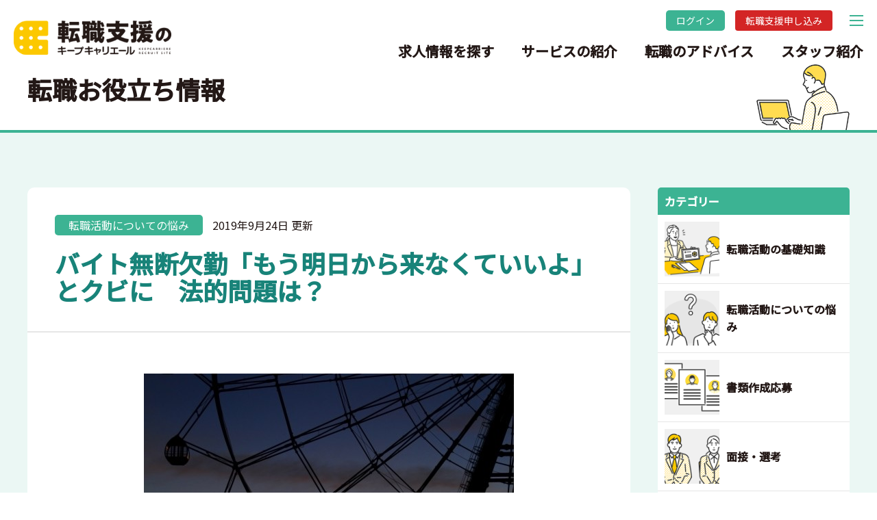

--- FILE ---
content_type: text/html; charset=UTF-8
request_url: https://keep.ne.jp/info/%E3%83%90%E3%82%A4%E3%83%88%E7%84%A1%E6%96%AD%E6%AC%A0%E5%8B%A4%E3%80%8C%E3%82%82%E3%81%86%E6%98%8E%E6%97%A5%E3%81%8B%E3%82%89%E6%9D%A5%E3%81%AA/
body_size: 99250
content:
<!doctype html>
<html>
<head>
<!-- Google Tag Manager -->
<script>(function(w,d,s,l,i){w[l]=w[l]||[];w[l].push({'gtm.start':
new Date().getTime(),event:'gtm.js'});var f=d.getElementsByTagName(s)[0],
j=d.createElement(s),dl=l!='dataLayer'?'&l='+l:'';j.async=true;j.src=
'https://www.googletagmanager.com/gtm.js?id='+i+dl;f.parentNode.insertBefore(j,f);
})(window,document,'script','dataLayer','GTM-MKCWWRC');</script>
<!-- End Google Tag Manager -->

<meta charset="UTF-8">

<meta name="viewport" content="width=device-width,initial-scale=1.0,user-scalable=yes">

<link rel="apple-touch-icon" sizes="180x180" href="/assets/icon/apple-touch-icon.png">
<link rel="icon" type="image/png" sizes="32x32" href="/assets/icon/favicon-32x32.png">
<link rel="icon" type="image/png" sizes="16x16" href="/assets/icon/favicon-16x16.png">
<link rel="manifest" href="/site.webmanifest">

<script type="text/javascript" src="//ajax.googleapis.com/ajax/libs/jquery/1.9.1/jquery.min.js"></script>

<link href="//fonts.googleapis.com/css2?family=Noto+Sans+JP:wght@400;500&family=Open+Sans:wght@600&display=swap" rel="stylesheet">
<link rel="stylesheet" href="//maxcdn.bootstrapcdn.com/font-awesome/4.3.0/css/font-awesome.min.css">

<!-- User Heat Tag -->
<script type="text/javascript">
(function(add, cla){window['UserHeatTag']=cla;window[cla]=window[cla]||function(){(window[cla].q=window[cla].q||[]).push(arguments)},window[cla].l=1*new Date();var ul=document.createElement('script');var tag = document.getElementsByTagName('script')[0];ul.async=1;ul.src=add;tag.parentNode.insertBefore(ul,tag);})('//uh.nakanohito.jp/uhj2/uh.js', '_uhtracker');_uhtracker({id:'uh5An7NNRS'});
</script>
<!-- End User Heat Tag -->

<link href="/assets/css/base.css?1769569616" rel="stylesheet" type="text/css">
<link href="/assets/css/common.css?1769569616" rel="stylesheet" type="text/css" media="screen">

<!-- info -->

<link href="/assets/css/archive.css?1769569616" rel="stylesheet" type="text/css">


		<!-- All in One SEO 4.2.6.1 - aioseo.com -->
		<title>バイト無断欠勤「もう明日から来なくていいよ」とクビに 法的問題は？ - 転職支援のキープキャリエール</title>
		<meta name="description" content="女優のHさんはあるテレビに出演した際に、数年前に当時アルバイトをしていた飲食店を無断欠勤して解雇されたことを告" />
		<meta name="robots" content="max-image-preview:large" />
		<link rel="canonical" href="https://keep.ne.jp/info/%e3%83%90%e3%82%a4%e3%83%88%e7%84%a1%e6%96%ad%e6%ac%a0%e5%8b%a4%e3%80%8c%e3%82%82%e3%81%86%e6%98%8e%e6%97%a5%e3%81%8b%e3%82%89%e6%9d%a5%e3%81%aa/" />
		<meta name="generator" content="All in One SEO (AIOSEO) 4.2.6.1 " />
		<meta property="og:locale" content="ja_JP" />
		<meta property="og:site_name" content="転職支援のキープキャリエール -" />
		<meta property="og:type" content="article" />
		<meta property="og:title" content="バイト無断欠勤「もう明日から来なくていいよ」とクビに 法的問題は？ - 転職支援のキープキャリエール" />
		<meta property="og:description" content="女優のHさんはあるテレビに出演した際に、数年前に当時アルバイトをしていた飲食店を無断欠勤して解雇されたことを告" />
		<meta property="og:url" content="https://keep.ne.jp/info/%e3%83%90%e3%82%a4%e3%83%88%e7%84%a1%e6%96%ad%e6%ac%a0%e5%8b%a4%e3%80%8c%e3%82%82%e3%81%86%e6%98%8e%e6%97%a5%e3%81%8b%e3%82%89%e6%9d%a5%e3%81%aa/" />
		<meta property="article:published_time" content="2019-09-23T16:58:58+00:00" />
		<meta property="article:modified_time" content="2022-12-18T17:02:18+00:00" />
		<meta name="twitter:card" content="summary_large_image" />
		<meta name="twitter:title" content="バイト無断欠勤「もう明日から来なくていいよ」とクビに 法的問題は？ - 転職支援のキープキャリエール" />
		<meta name="twitter:description" content="女優のHさんはあるテレビに出演した際に、数年前に当時アルバイトをしていた飲食店を無断欠勤して解雇されたことを告" />
		<script type="application/ld+json" class="aioseo-schema">
			{"@context":"https:\/\/schema.org","@graph":[{"@type":"BreadcrumbList","@id":"https:\/\/keep.ne.jp\/info\/%e3%83%90%e3%82%a4%e3%83%88%e7%84%a1%e6%96%ad%e6%ac%a0%e5%8b%a4%e3%80%8c%e3%82%82%e3%81%86%e6%98%8e%e6%97%a5%e3%81%8b%e3%82%89%e6%9d%a5%e3%81%aa\/#breadcrumblist","itemListElement":[{"@type":"ListItem","@id":"https:\/\/keep.ne.jp\/#listItem","position":1,"item":{"@type":"WebPage","@id":"https:\/\/keep.ne.jp\/","name":"\u30db\u30fc\u30e0","description":"\u5e45\u5e83\u3044\u696d\u754c\u306b\u7279\u5316\u3057\u305f\u30a8\u30fc\u30b8\u30a7\u30f3\u30c8\u3068\u3057\u3066\u3001\u8c4a\u5bcc\u306a\u6c42\u4eba\u60c5\u5831\u3092\u4fdd\u6709\u3057\u3066\u3044\u307e\u3059\u3002\u6b63\u793e\u54e1\u3068\u3057\u3066\u8ee2\u8077\u3092\u304a\u8003\u3048\u306e\u65b9\u306b\u5730\u5143\u306a\u3089\u3067\u306f\u306e\u8c4a\u5bcc\u306a\u60c5\u5831\u3068\u30b5\u30fc\u30d3\u30b9\u3092\u3054\u63d0\u4f9b\u3057\u3066\u3044\u307e\u3059\u3002","url":"https:\/\/keep.ne.jp\/"}}]},{"@type":"Organization","@id":"https:\/\/keep.ne.jp\/#organization","name":"\u6803\u6728\u770c\u306e\u6c42\u4eba\u30fb\u8ee2\u8077\u306a\u3089\u30ad\u30fc\u30d7\u30ad\u30e3\u30ea\u30a8\u30fc\u30eb","url":"https:\/\/keep.ne.jp\/"},{"@type":"WebPage","@id":"https:\/\/keep.ne.jp\/info\/%e3%83%90%e3%82%a4%e3%83%88%e7%84%a1%e6%96%ad%e6%ac%a0%e5%8b%a4%e3%80%8c%e3%82%82%e3%81%86%e6%98%8e%e6%97%a5%e3%81%8b%e3%82%89%e6%9d%a5%e3%81%aa\/#webpage","url":"https:\/\/keep.ne.jp\/info\/%e3%83%90%e3%82%a4%e3%83%88%e7%84%a1%e6%96%ad%e6%ac%a0%e5%8b%a4%e3%80%8c%e3%82%82%e3%81%86%e6%98%8e%e6%97%a5%e3%81%8b%e3%82%89%e6%9d%a5%e3%81%aa\/","name":"\u30d0\u30a4\u30c8\u7121\u65ad\u6b20\u52e4\u300c\u3082\u3046\u660e\u65e5\u304b\u3089\u6765\u306a\u304f\u3066\u3044\u3044\u3088\u300d\u3068\u30af\u30d3\u306b \u6cd5\u7684\u554f\u984c\u306f\uff1f - \u8ee2\u8077\u652f\u63f4\u306e\u30ad\u30fc\u30d7\u30ad\u30e3\u30ea\u30a8\u30fc\u30eb","description":"\u5973\u512a\u306eH\u3055\u3093\u306f\u3042\u308b\u30c6\u30ec\u30d3\u306b\u51fa\u6f14\u3057\u305f\u969b\u306b\u3001\u6570\u5e74\u524d\u306b\u5f53\u6642\u30a2\u30eb\u30d0\u30a4\u30c8\u3092\u3057\u3066\u3044\u305f\u98f2\u98df\u5e97\u3092\u7121\u65ad\u6b20\u52e4\u3057\u3066\u89e3\u96c7\u3055\u308c\u305f\u3053\u3068\u3092\u544a","inLanguage":"ja","isPartOf":{"@id":"https:\/\/keep.ne.jp\/#website"},"breadcrumb":{"@id":"https:\/\/keep.ne.jp\/info\/%e3%83%90%e3%82%a4%e3%83%88%e7%84%a1%e6%96%ad%e6%ac%a0%e5%8b%a4%e3%80%8c%e3%82%82%e3%81%86%e6%98%8e%e6%97%a5%e3%81%8b%e3%82%89%e6%9d%a5%e3%81%aa\/#breadcrumblist"},"author":"https:\/\/keep.ne.jp\/author\/ceoharasawa\/#author","creator":"https:\/\/keep.ne.jp\/author\/ceoharasawa\/#author","image":{"@type":"ImageObject","url":"https:\/\/keep.ne.jp\/new-keep\/common\/uploads\/2017\/06\/kanran1.jpg","@id":"https:\/\/keep.ne.jp\/#mainImage","width":540,"height":360},"primaryImageOfPage":{"@id":"https:\/\/keep.ne.jp\/info\/%e3%83%90%e3%82%a4%e3%83%88%e7%84%a1%e6%96%ad%e6%ac%a0%e5%8b%a4%e3%80%8c%e3%82%82%e3%81%86%e6%98%8e%e6%97%a5%e3%81%8b%e3%82%89%e6%9d%a5%e3%81%aa\/#mainImage"},"datePublished":"2019-09-24T01:58:58+09:00","dateModified":"2022-12-19T02:02:18+09:00"},{"@type":"WebSite","@id":"https:\/\/keep.ne.jp\/#website","url":"https:\/\/keep.ne.jp\/","name":"\u8ee2\u8077\u652f\u63f4\u306e\u30ad\u30fc\u30d7\u30ad\u30e3\u30ea\u30a8\u30fc\u30eb","inLanguage":"ja","publisher":{"@id":"https:\/\/keep.ne.jp\/#organization"}}]}
		</script>
		<!-- All in One SEO -->

<link rel='dns-prefetch' href='//cdnjs.cloudflare.com' />
<link rel='dns-prefetch' href='//s.w.org' />
		<script type="text/javascript">
			window._wpemojiSettings = {"baseUrl":"https:\/\/s.w.org\/images\/core\/emoji\/12.0.0-1\/72x72\/","ext":".png","svgUrl":"https:\/\/s.w.org\/images\/core\/emoji\/12.0.0-1\/svg\/","svgExt":".svg","source":{"concatemoji":"https:\/\/keep.ne.jp\/new-keep\/wp-includes\/js\/wp-emoji-release.min.js?ver=5.4.10"}};
			/*! This file is auto-generated */
			!function(e,a,t){var n,r,o,i=a.createElement("canvas"),p=i.getContext&&i.getContext("2d");function s(e,t){var a=String.fromCharCode;p.clearRect(0,0,i.width,i.height),p.fillText(a.apply(this,e),0,0);e=i.toDataURL();return p.clearRect(0,0,i.width,i.height),p.fillText(a.apply(this,t),0,0),e===i.toDataURL()}function c(e){var t=a.createElement("script");t.src=e,t.defer=t.type="text/javascript",a.getElementsByTagName("head")[0].appendChild(t)}for(o=Array("flag","emoji"),t.supports={everything:!0,everythingExceptFlag:!0},r=0;r<o.length;r++)t.supports[o[r]]=function(e){if(!p||!p.fillText)return!1;switch(p.textBaseline="top",p.font="600 32px Arial",e){case"flag":return s([127987,65039,8205,9895,65039],[127987,65039,8203,9895,65039])?!1:!s([55356,56826,55356,56819],[55356,56826,8203,55356,56819])&&!s([55356,57332,56128,56423,56128,56418,56128,56421,56128,56430,56128,56423,56128,56447],[55356,57332,8203,56128,56423,8203,56128,56418,8203,56128,56421,8203,56128,56430,8203,56128,56423,8203,56128,56447]);case"emoji":return!s([55357,56424,55356,57342,8205,55358,56605,8205,55357,56424,55356,57340],[55357,56424,55356,57342,8203,55358,56605,8203,55357,56424,55356,57340])}return!1}(o[r]),t.supports.everything=t.supports.everything&&t.supports[o[r]],"flag"!==o[r]&&(t.supports.everythingExceptFlag=t.supports.everythingExceptFlag&&t.supports[o[r]]);t.supports.everythingExceptFlag=t.supports.everythingExceptFlag&&!t.supports.flag,t.DOMReady=!1,t.readyCallback=function(){t.DOMReady=!0},t.supports.everything||(n=function(){t.readyCallback()},a.addEventListener?(a.addEventListener("DOMContentLoaded",n,!1),e.addEventListener("load",n,!1)):(e.attachEvent("onload",n),a.attachEvent("onreadystatechange",function(){"complete"===a.readyState&&t.readyCallback()})),(n=t.source||{}).concatemoji?c(n.concatemoji):n.wpemoji&&n.twemoji&&(c(n.twemoji),c(n.wpemoji)))}(window,document,window._wpemojiSettings);
		</script>
		<style type="text/css">
img.wp-smiley,
img.emoji {
	display: inline !important;
	border: none !important;
	box-shadow: none !important;
	height: 1em !important;
	width: 1em !important;
	margin: 0 .07em !important;
	vertical-align: -0.1em !important;
	background: none !important;
	padding: 0 !important;
}
</style>
	<link rel='stylesheet' id='wp-block-library-css'  href='https://keep.ne.jp/new-keep/wp-includes/css/dist/block-library/style.min.css?ver=5.4.10' type='text/css' media='all' />
<link rel='stylesheet' id='contact-form-7-css'  href='https://keep.ne.jp/new-keep/common/plugins/contact-form-7/includes/css/styles.css?ver=3.9.3' type='text/css' media='all' />
<link rel='stylesheet' id='fancybox-for-wp-css'  href='https://keep.ne.jp/new-keep/common/plugins/fancybox-for-wordpress/assets/css/fancybox.css?ver=1.3.4' type='text/css' media='all' />
<link rel='stylesheet' id='wordpress-popular-posts-css-css'  href='https://keep.ne.jp/new-keep/common/plugins/wordpress-popular-posts/assets/css/wpp.css?ver=6.1.1' type='text/css' media='all' />
<script type='text/javascript' src='https://keep.ne.jp/new-keep/wp-includes/js/jquery/jquery.js?ver=1.12.4-wp'></script>
<script type='text/javascript' src='https://keep.ne.jp/new-keep/wp-includes/js/jquery/jquery-migrate.min.js?ver=1.4.1'></script>
<script type='text/javascript' src='https://keep.ne.jp/new-keep/common/plugins/fancybox-for-wordpress/assets/js/jquery.fancybox.js?ver=1.3.4'></script>
<script type='text/javascript' src='https://keep.ne.jp/new-keep/common/plugins/the-preloader/js/preloader-script.js'></script>
<script type='application/json' id="wpp-json">
{"sampling_active":0,"sampling_rate":100,"ajax_url":"https:\/\/keep.ne.jp\/wp-json\/wordpress-popular-posts\/v1\/popular-posts","api_url":"https:\/\/keep.ne.jp\/wp-json\/wordpress-popular-posts","ID":251839,"token":"252c511349","lang":0,"debug":0}
</script>
<script type='text/javascript' src='https://keep.ne.jp/new-keep/common/plugins/wordpress-popular-posts/assets/js/wpp.min.js?ver=6.1.1'></script>
<script type='text/javascript' src='//cdnjs.cloudflare.com/ajax/libs/jquery-easing/1.3/jquery.easing.min.js?ver=5.4.10'></script>
<link rel='https://api.w.org/' href='https://keep.ne.jp/wp-json/' />
<link rel="EditURI" type="application/rsd+xml" title="RSD" href="https://keep.ne.jp/new-keep/xmlrpc.php?rsd" />
<link rel="wlwmanifest" type="application/wlwmanifest+xml" href="https://keep.ne.jp/new-keep/wp-includes/wlwmanifest.xml" /> 
<link rel='prev' title='給与とは？給料と何が違うの？賃金との違いは？' href='https://keep.ne.jp/info/%e7%b5%a6%e4%b8%8e%e3%81%a8%e3%81%af%ef%bc%9f%e7%b5%a6%e6%96%99%e3%81%a8%e4%bd%95%e3%81%8c%e9%81%95%e3%81%86%e3%81%ae%ef%bc%9f%e8%b3%83%e9%87%91%e3%81%a8%e3%81%ae%e9%81%95%e3%81%84%e3%81%af%ef%bc%9f/' />
<link rel='next' title='ブラック企業で心身を病んだ人たちの体験談' href='https://keep.ne.jp/info/%e3%83%96%e3%83%a9%e3%83%83%e3%82%af%e4%bc%81%e6%a5%ad%e3%81%a7%e5%bf%83%e8%ba%ab%e3%82%92%e7%97%85%e3%82%93%e3%81%a0%e4%ba%ba%e3%81%9f%e3%81%a1%e3%81%ae%e4%bd%93%e9%a8%93%e8%ab%87%e3%80%8c%e3%81%84/' />
<meta name="generator" content="WordPress 5.4.10" />
<link rel='shortlink' href='https://keep.ne.jp/?p=251839' />
<link rel="alternate" type="application/json+oembed" href="https://keep.ne.jp/wp-json/oembed/1.0/embed?url=https%3A%2F%2Fkeep.ne.jp%2Finfo%2F%25e3%2583%2590%25e3%2582%25a4%25e3%2583%2588%25e7%2584%25a1%25e6%2596%25ad%25e6%25ac%25a0%25e5%258b%25a4%25e3%2580%258c%25e3%2582%2582%25e3%2581%2586%25e6%2598%258e%25e6%2597%25a5%25e3%2581%258b%25e3%2582%2589%25e6%259d%25a5%25e3%2581%25aa%2F" />
<link rel="alternate" type="text/xml+oembed" href="https://keep.ne.jp/wp-json/oembed/1.0/embed?url=https%3A%2F%2Fkeep.ne.jp%2Finfo%2F%25e3%2583%2590%25e3%2582%25a4%25e3%2583%2588%25e7%2584%25a1%25e6%2596%25ad%25e6%25ac%25a0%25e5%258b%25a4%25e3%2580%258c%25e3%2582%2582%25e3%2581%2586%25e6%2598%258e%25e6%2597%25a5%25e3%2581%258b%25e3%2582%2589%25e6%259d%25a5%25e3%2581%25aa%2F&#038;format=xml" />
<script type='text/javascript'>
/* <![CDATA[ */
// Comprehensive Google Map plugin v9.0.20
var CGMPGlobal = {"ajaxurl":"https:\/\/keep.ne.jp\/new-keep\/wp-admin\/admin-ajax.php","noBubbleDescriptionProvided":"No description provided","geoValidationClientRevalidate":"REVALIDATE","cssHref":"https:\/\/keep.ne.jp\/new-keep\/common\/plugins\/comprehensive-google-map-plugin\/style.css?ver=9.0.20","language":"en","customMarkersUri":"https:\/\/keep.ne.jp\/new-keep\/common\/plugins\/comprehensive-google-map-plugin\/assets\/css\/images\/markers\/","kml":"[TITLE] [MSG] ([STATUS])","kmlDocInvalid":"The KML file is not a valid KML, KMZ or GeoRSS document.","kmlFetchError":"The KML file could not be fetched.","kmlLimits":"The KML file exceeds the feature limits of KmlLayer.","kmlNotFound":"The KML file could not be found. Most likely it is an invalid URL, or the document is not publicly available.","kmlRequestInvalid":"The KmlLayer is invalid.","kmlTimedOut":"The KML file could not be loaded within a reasonable amount of time.","kmlTooLarge":"The KML file exceeds the file size limits of KmlLayer.","kmlUnknown":"The KML file failed to load for an unknown reason.","address":"Address","streetView":"Street View","directions":"Directions","toHere":"To here","fromHere":"From here","mapFillViewport":"false","timestamp":"de9651b480","ajaxCacheMapAction":"cgmp_ajax_cache_map_action","sep":"{}"}
/* ]]> */
</script>

<!-- Fancybox for WordPress v3.3.3 -->
<style type="text/css">
	.fancybox-slide--image .fancybox-content{background-color: #383838}div.fancybox-caption{display:none !important;}
	
	img.fancybox-image{border-width:4px;border-color:#383838;border-style:solid;}
	div.fancybox-bg{background-color:rgba(0,0,0,0.8);opacity:1 !important;}div.fancybox-content{border-color:#383838}
	
	div.fancybox-content{background-color:#383838}
	
	
	
	
	div.fancybox-caption p.caption-title{display:inline-block}
	div.fancybox-caption p.caption-title{font-size:14px}
	div.fancybox-caption p.caption-title{color:#fff}
	div.fancybox-caption {color:#333333}div.fancybox-caption {position:relative;max-width:50%;margin:0 auto;min-width:480px;padding:15px;}div.fancybox-caption p.caption-title{position:relative;left:0;right:0;margin:0 auto;top:0px;color:#fff;}body.fancybox-active .fancybox-container .fancybox-stage .fancybox-content .fancybox-close-small{display:block;}
</style><script type="text/javascript">
	jQuery(function () {

		var mobileOnly = false;
		
		if (mobileOnly) {
			return;
		}

		jQuery.fn.getTitle = function () { // Copy the title of every IMG tag and add it to its parent A so that fancybox can show titles
			var arr = jQuery("a[data-fancybox]");
									jQuery.each(arr, function() {
										var title = jQuery(this).children("img").attr("title");
										 var caption = jQuery(this).next("figcaption").html();
                                        if(caption && title){jQuery(this).attr("title",title+" " + caption)}else if(title){ jQuery(this).attr("title",title);}else if(caption){jQuery(this).attr("title",caption);}
									});			}

		// Supported file extensions

				var thumbnails = jQuery("a:has(img)").not(".nolightbox").not('.envira-gallery-link').not('.ngg-simplelightbox').filter(function () {
			return /\.(jpe?g|png|gif|mp4|webp|bmp|pdf)(\?[^/]*)*$/i.test(jQuery(this).attr('href'))
		});
		

		// Add data-type iframe for links that are not images or videos.
		var iframeLinks = jQuery('.fancyboxforwp').filter(function () {
			return !/\.(jpe?g|png|gif|mp4|webp|bmp|pdf)(\?[^/]*)*$/i.test(jQuery(this).attr('href'))
		}).filter(function () {
			return !/vimeo|youtube/i.test(jQuery(this).attr('href'))
		});
		iframeLinks.attr({"data-type": "iframe"}).getTitle();

				// Gallery All
		thumbnails.addClass("fancyboxforwp").attr("data-fancybox", "gallery").getTitle();
		iframeLinks.attr({"data-fancybox": "gallery"}).getTitle();

		// Gallery type NONE
		
		// Call fancybox and apply it on any link with a rel atribute that starts with "fancybox", with the options set on the admin panel
		jQuery("a.fancyboxforwp").fancyboxforwp({
			loop: false,
			smallBtn: true,
			zoomOpacity: "auto",
			animationEffect: "fade",
			animationDuration: 500,
			transitionEffect: "fade",
			transitionDuration: "300",
			overlayShow: true,
			overlayOpacity: "0.8",
			titleShow: true,
			titlePosition: "over",
			keyboard: true,
			showCloseButton: true,
			arrows: true,
			clickContent:false,
			clickSlide: "close",
			mobile: {
				clickContent: function (current, event) {
					return current.type === "image" ? "toggleControls" : false;
				},
				clickSlide: function (current, event) {
					return current.type === "image" ? "close" : "close";
				},
			},
			wheel: false,
			toolbar: true,
			preventCaptionOverlap: true,
			onInit: function() { },			onDeactivate
	: function() { },		beforeClose: function() { },			afterShow: function(instance) { jQuery( ".fancybox-image" ).on("click", function( ){ ( instance.isScaledDown() ) ? instance.scaleToActual() : instance.scaleToFit() }) },				afterClose: function() { },					caption : function( instance, item ) {var title ="";if("undefined" != typeof jQuery(this).context ){var title = jQuery(this).context.title;} else { var title = ("undefined" != typeof jQuery(this).attr("title")) ? jQuery(this).attr("title") : false;}var caption = jQuery(this).data('caption') || '';if ( item.type === 'image' && title.length ) {caption = (caption.length ? caption + '<br />' : '') + '<p class="caption-title">'+title+'</p>' ;}return caption;},
		afterLoad : function( instance, current ) {current.$content.append('<div class=\"fancybox-custom-caption\" style=\" position: absolute;left:0;right:0;color:#000;padding-top:10px;bottom:0;margin:0 auto;text-align:center; \">' + current.opts.caption + '</div>');},
			})
		;

			})
</script>
<!-- END Fancybox for WordPress -->
    	<style type="text/css">
			#wptime-plugin-preloader{
				position: fixed;
				top: 0;
			 	left: 0;
			 	right: 0;
			 	bottom: 0;
				background:url(https://keep.ne.jp/new-keep/common/plugins/the-preloader/images/loop_line.gif) no-repeat #F5F5F5 50%;
				-moz-background-size:64px 64px;
				-o-background-size:64px 64px;
				-webkit-background-size:64px 64px;
				background-size:64px 64px;
				z-index: 99998;
				width:100%;
				height:100%;
			}
		</style>

		<noscript>
    		<style type="text/css">
        		#wptime-plugin-preloader{
        			display:none !important;
        		}
    		</style>
		</noscript>
                <style id="wpp-loading-animation-styles">@-webkit-keyframes bgslide{from{background-position-x:0}to{background-position-x:-200%}}@keyframes bgslide{from{background-position-x:0}to{background-position-x:-200%}}.wpp-widget-placeholder,.wpp-widget-block-placeholder{margin:0 auto;width:60px;height:3px;background:#dd3737;background:linear-gradient(90deg,#dd3737 0%,#571313 10%,#dd3737 100%);background-size:200% auto;border-radius:3px;-webkit-animation:bgslide 1s infinite linear;animation:bgslide 1s infinite linear}</style>
            <link rel="icon" href="https://keep.ne.jp/new-keep/common/uploads/2022/07/icon.png" sizes="32x32" />
<link rel="icon" href="https://keep.ne.jp/new-keep/common/uploads/2022/07/icon.png" sizes="192x192" />
<link rel="apple-touch-icon" href="https://keep.ne.jp/new-keep/common/uploads/2022/07/icon.png" />
<meta name="msapplication-TileImage" content="https://keep.ne.jp/new-keep/common/uploads/2022/07/icon.png" />

</head>
<body class="info-template-default single single-info postid-251839">
<!-- Google Tag Manager (noscript) -->
<noscript><iframe src="https://www.googletagmanager.com/ns.html?id=GTM-MKCWWRC"
height="0" width="0" style="display:none;visibility:hidden"></iframe></noscript>
<!-- End Google Tag Manager (noscript) -->

<header id="header">
	<div class="inner">
		<h1 id="headerLogo"><a href="/">栃木・群馬・茨城の転職なら地元企業のキープキャリエールにお任せ。北関東の転職に強いキャリアエージェントだからできること。</a></h1>
		<ul>
						<li class="pc login"><a href="/member/login" class="">ログイン</a></li>
						<li class="pc entry"><a href="/hrbc_entry/" class="">転職支援申し込み</a></li>
			<li id="menu" class="menu1"><span></span><span></span><span></span><p></p></li>
		</ul>
	</div><!-- /inner -->
	<nav id="gnav" class="">
		<form action="/jobs/" method="get" enctype="application/x-www-form-urlencoded" id="topSearchForm">
			<input name="q" type="text" id="q" placeholder="フリーワードで探す" value="" />
			<input name="submit" type="submit" value="&#xf002;" class="fa" />
		</form>
		<ul class="btn">
			<li><a class="js-modal-open" href="javascript: boid(0);"><i class="fa fa-briefcase" aria-hidden="true"></i>職種<span>から探す</span></a></li>
			<li><a class="js-modal-open-area" href="javascript: boid(0);"><i class="fa fa-map-marker" aria-hidden="true"></i>エリア<span>から探す</span></a></li>
			<li><a class="js-modal-open-condition" href="javascript: boid(0);"><i class="fa fa-list" aria-hidden="true"></i>詳細条件<span>から探す</span></a></li>
		</ul>
		<ul class="list">
			<li><a href="/jobs/">求人情報を探す</a></li>
			<li><a href="/service" class="">サービスの紹介</a></li>
			<li><a href="/advice" class="">転職のアドバイス</a></li>
			<li><a href="/consultants" class="">コンサルタント紹介</a></li>
			<li><a href="/voice" class="">転職成功者の声</a></li>
			<li><a href="/interview" class="">企業インタビュー</a></li>
			<li><a href="/faq" class="">よくある質問</a></li>
			<li><a href="/company" class="">運営会社案内</a></li>
			<li><a href="/contact">お問い合わせ</a></li>
						<li class="login"><a href="/member/login" class="">ログイン</a></li>
						<li class="entry"><a href="/hrbc_entry/" class=""><b>無料</b>転職支援申し込み</a></li>
			<li class="banner"><a href="https://www.instagram.com/keep_tenshoku/" class=""><img src="/assets/img/bn_instagram.png" alt="キープキャリエール公式Instagram" /></a></li>
			<!--<li class="banner"><a href="https://www.facebook.com/keephighclass" class="" target="_blank"><img src="/assets/img/bn_highclass.png" alt="栃木・群馬・茨城地域のハイクラス転職Agent" /></a></li>-->
		</ul>
	</nav>
	<nav id="globalNavi" class="pc">
		<ul class="">
			<li><a href="/jobs/" class="current">求人情報を探す</a></li>
			<li><a href="/service" class="">サービスの紹介</a></li>
			<li><a href="/advice" class="">転職のアドバイス
				<ul class="sub">
					<li><a href="/advice/beginner">はじめて転職する方へ</a></li>
					<li><a href="/advice/rireki">履歴書の書き方</a></li>
					<li><a href="/advice/shokumu">職務経歴書の書き方</a></li>
					<li><a href="/advice/mensetsu">面接対応</a></li>
					<li><a href="/advice/checklist">面接前のチェックリスト</a></li>
				</ul>
			</a></li>
			<li><a href="/consultants" class="">スタッフ紹介</a></li>
		</ul>
	</nav>
</header>
<!-- single-column.php -->

<div class="archiveTop">
	<div class="inner">
		<h2>転職お役立ち情報</h2>
		<figure><img src="/assets/img/top/column.png"></figure>
	</div><!-- /inner -->
</div><!-- /archiveTop -->

<div class="archiveContent2">
	<div class="inner">
		<section class="archiveMain">
		<article class="archive_post post-251839 info type-info status-publish has-post-thumbnail hentry info_category-worry info_tag-290 info_tag-315 info_tag-291">
			<p class="category">転職活動についての悩み</p>
			<time>2019年9月24日 更新</time>
			<h3>バイト無断欠勤「もう明日から来なくていいよ」とクビに　法的問題は？</h3>
			<figure><img width="540" height="360" src="https://keep.ne.jp/new-keep/common/uploads/2017/06/kanran1.jpg" class="attachment-800 size-800 wp-post-image" alt="" srcset="https://keep.ne.jp/new-keep/common/uploads/2017/06/kanran1.jpg 540w, https://keep.ne.jp/new-keep/common/uploads/2017/06/kanran1-300x200.jpg 300w, https://keep.ne.jp/new-keep/common/uploads/2017/06/kanran1-90x60.jpg 90w, https://keep.ne.jp/new-keep/common/uploads/2017/06/kanran1-190x127.jpg 190w, https://keep.ne.jp/new-keep/common/uploads/2017/06/kanran1-400x267.jpg 400w" sizes="(max-width: 540px) 100vw, 540px" /></figure>			<p>女優のHさんはあるテレビに出演した際に、数年前に当時アルバイトをしていた飲食店を無断欠勤して解雇されたことを告白しました。</p>
<p>こちらのＨさんは飲食店でアルバイトを始めて以来、これまで無断欠勤もなく真面目な仕事ぶりが評価されていました。</p>
<p>ある日Ｈさんはアルバイトのシフトが入っていることを忘れ、オーディションに参加。後程出勤日であったことが発覚しました。</p>
<p>お世話になった職場であることから誠心誠意謝罪をしようとお店に足を運んだが、店長に「無断欠勤は見逃すことができない。明日からはこなくて大丈夫です。」と話をされた。</p>
<p>数年後、Ｈさんと店長は番組で再会し、改めてＨさんは当時の自分の行いを謝罪した。</p>
<p>店長は当時の事をこう振り返る。</p>
<p>「当時は連休も重なり非常に忙しかった。当日代わりのアルバイトの方に無理を言ってきてもらった。その体裁もあり厳しいことを言わせてもらった。」と。</p>
<p>もちろん長年勤めてくれたＨさんに辞めて欲しいというのは本意ではなかったという。</p>
<p>ただＨさんも迷惑を沢山かけた分、もうお店に顔を出すことは難しいと思ったと振返っています。</p>
<p>結果的にＨさんはその日以来お店には出勤せずに退職をしてしまいました。</p>
<p>再会時には「いまだにあの時の対応は後悔している」と店長は語っています。</p>
<p>一般的にこのようなアルバイトの解雇については様々な場面が想定されます。</p>
<p>実際にアルバイトが一度だけ無断欠勤をしてしまった際に解雇することは法的には問題ないのでしょうか？</p>
<p>ある弁護士の先生に聞いてみました。</p>
<p>◆1度のみの無断欠勤による解雇事由は無効になる可能性が高い。</p>
<p>今回解雇の通告は口頭で行われましたが、就業規則に定めがない限り書面で必ず通達をしなければいけないという事はありません。</p>
<p>また、法律的に解雇が無効である場合でも労働者が解雇を承認すれば一転有効となる余地はあります。</p>
<p>&nbsp;</p>
<p>では上記事案のように一方的な解雇によりトラブルに発展してしまうような場合にはどのように捉えればいいのでしょう。</p>
<p>基本的にアルバイト雇用でも労働者であることには変わりませんので、「労働契約法」の適用が考えられます。</p>
<p>上記法律に当てはめて考えてみれば、「客観的に合理的な理由を欠き、社会通念上相当であると認められない場合にはその解雇は無効になる」と法令によって保護されており、解雇は無効になる可能性も高いです。</p>
<p>無断欠勤が継続されていたりして相当な回数になっていたとしても、欠勤理由等の総合的な判断で解雇については考慮され、必ずしも有効とは限りません。</p>
<p>仮にどうしても解雇に納得いかず、法的な審理を求める場合には地方裁判所への労働審判の申し立てが最も一般的な手続きとなります。</p>
<p>また、労働委員会に置いて解雇の有効性や仮に退職すると判断した場合の条件等を話合う事も多いです。</p>
<p>&nbsp;</p>
<p>完全無料の転職支援申し込みはこちらへ</p>
<p>→<a href="https://keep.ne.jp/" target="_blank" rel="noopener noreferrer">転職支援のキープキャリエール</a></p>
<p>エントリーはこちら→<a href="https://keep.ne.jp/hrbc_entry" target="_blank" rel="noopener noreferrer">https://keep.ne.jp/hrbc_entry</a></p>
<p>&nbsp;</p>
<p>★栃木・群馬・茨城の転職エージェントはキープキャリエール★ 営業・製造・技術・管理の掲載求人1,400件以上。毎日新着！ 好条件、未経験可、土日祝休みの求人をお探しの方、転職自体を 悩んでいる方も応募フォームよりお問合せください。</p>
<p>＜電話お問合せ＞ 028-647-3322【月～金：朝9時～18時】</p>
		</article>

				<article class="bottom">
			<nav>
							<p class="previous"><a href="https://keep.ne.jp/info/%e7%b5%a6%e4%b8%8e%e3%81%a8%e3%81%af%ef%bc%9f%e7%b5%a6%e6%96%99%e3%81%a8%e4%bd%95%e3%81%8c%e9%81%95%e3%81%86%e3%81%ae%ef%bc%9f%e8%b3%83%e9%87%91%e3%81%a8%e3%81%ae%e9%81%95%e3%81%84%e3%81%af%ef%bc%9f/">&laquo; 給与とは？給料と何が違うの？賃金との違いは？</a></p>
										<p class="next"><a href="https://keep.ne.jp/info/%e3%83%96%e3%83%a9%e3%83%83%e3%82%af%e4%bc%81%e6%a5%ad%e3%81%a7%e5%bf%83%e8%ba%ab%e3%82%92%e7%97%85%e3%82%93%e3%81%a0%e4%ba%ba%e3%81%9f%e3%81%a1%e3%81%ae%e4%bd%93%e9%a8%93%e8%ab%87%e3%80%8c%e3%81%84/">ブラック企業で心身を病んだ人たちの体験談 &raquo;</a></p>
						</nav>
            			<p class="archive"><a href="https://keep.ne.jp/info/">お役立ち情報の一覧へ</a></p>
		</article>
				</section>
		<aside class="archiveSide">
			
			<div class="category">
				<h4>カテゴリー</h4>
				<ul>
 					<li class="basic"><a href="/info_category/basic"><figure><img src="/assets/img/info/basic.png" /></figure><h5>転職活動の基礎知識</h5></a></li>
 					<li class="worry"><a href="/info_category/worry"><figure><img src="/assets/img/info/worry.png" /></figure><h5>転職活動についての悩み</h5></a></li>
 					<li class="entry"><a href="/info_category/entry"><figure><img src="/assets/img/info/entry.png" /></figure><h5>書類作成応募</h5></a></li>
 					<li class="interview"><a href="/info_category/interview"><figure><img src="/assets/img/info/interview.png" /></figure><h5>面接・選考</h5></a></li>
 					<li class="offer"><a href="/info_category/offer"><figure><img src="/assets/img/info/offer.png" /></figure><h5>内定・退職手続き・入社</h5></a></li>
 					<li class="tochigi"><a href="/info_category/tochigi"><figure><img src="/assets/img/info/tochigi.png" /></figure><h5>栃木の転職事情</h5></a></li>
 					<li class="ibaraki"><a href="/info_category/ibaraki"><figure><img src="/assets/img/info/ibaraki.png" /></figure><h5>茨城の転職事情</h5></a></li>
 					<li class="gunma"><a href="/info_category/gunma"><figure><img src="/assets/img/info/gunma.png" /></figure><h5>群馬の転職事情</h5></a></li>
 					<li class="knowhow"><a href="/info_category/knowhow"><figure><img src="/assets/img/info/knowhow.png" /></figure><h5>職種別ノウハウ</h5></a></li>
 					<li class="keepcarriere"><a href="/info_category/keepcarriere"><figure><img src="/assets/img/info/keepcarriere.png" /></figure><h5>当社について</h5></a></li>
				</ul>
			</div><!-- /category-->

			<div class="ranking">
				<h4>ランキング</h4>
				


<ul>
<li><a href="https://keep.ne.jp/info/%e8%a8%bc%e6%98%8e%e5%86%99%e7%9c%9f%e3%82%92%e3%83%87%e3%83%bc%e3%82%bf%e5%8c%96%e3%81%99%e3%82%8b%e6%96%b9%e6%b3%95%e3%80%9cweb%e5%b1%a5%e6%ad%b4%e6%9b%b8%e3%82%82%e3%81%93%e3%82%8c%e3%81%a7/"><figure><img src="https://keep.ne.jp/new-keep/common/uploads/wordpress-popular-posts/358522-featured-90x90.jpg" width="90" height="90" alt="" class="wpp-thumbnail wpp_featured wpp_cached_thumb" /></figure><h5>証明写真をデータ化する方法〜WEB履歴書もこれでバッチリ！</h5></a></li>
<li><a href="https://keep.ne.jp/info/%e3%80%8c%e9%a2%a8%e9%82%aa%e3%81%b2%e3%81%84%e3%81%9f%e3%81%ae%e3%81%a7%e3%80%81%e6%9c%89%e4%bc%91%e3%81%ab%e3%81%97%e3%81%be%e3%81%99%e3%80%8d%e2%86%92%e6%ac%a0%e5%8b%a4%e6%89%b1%e3%81%84%e3%81%ab/"><figure><img src="https://keep.ne.jp/new-keep/common/uploads/wordpress-popular-posts/230714-featured-90x90.jpg" width="90" height="90" alt="" class="wpp-thumbnail wpp_featured wpp_cached_thumb" /></figure><h5>「風邪ひいたので、有休にします」→欠勤扱いに　当日申請はダメなの？</h5></a></li>
<li><a href="https://keep.ne.jp/info/%e7%9c%81%e7%95%a5%e3%81%97%e3%81%a6%e3%82%82%e3%81%84%e3%81%84%ef%bc%9f%e8%bb%a2%e8%81%b7%e5%9b%9e%e6%95%b0%e3%81%8c%e5%a4%9a%e3%81%84%e5%a0%b4%e5%90%88%e3%81%ae%e5%b1%a5%e6%ad%b4%e6%9b%b8%e3%81%ae/"><figure><img src="https://keep.ne.jp/new-keep/common/uploads/wordpress-popular-posts/360669-featured-90x90.jpg" width="90" height="90" alt="" class="wpp-thumbnail wpp_featured wpp_cached_thumb" /></figure><h5>省略してもいい？転職回数が多い場合の履歴書の書き方</h5></a></li>
<li><a href="https://keep.ne.jp/info/%e3%80%90ai%e6%99%82%e4%bb%a3%e3%82%92%e7%94%9f%e3%81%8d%e6%8a%9c%e3%81%8f%e2%91%a0%e3%80%91ai%e3%81%8c%e6%99%ae%e5%8f%8a%e3%81%97%e3%81%a6%e3%82%82%e6%b6%88%e3%81%88%e3%81%aa%e3%81%84%e4%bb%95/"><figure><img src="https://keep.ne.jp/new-keep/common/uploads/wordpress-popular-posts/378700-featured-90x90.jpg" width="90" height="90" alt="" class="wpp-thumbnail wpp_featured wpp_cached_thumb" /></figure><h5>【AI時代を生き抜く①】AIが普及しても消えない仕事とは？その魅力と必要スキル</h5></a></li>
<li><a href="https://keep.ne.jp/info/%e3%80%90%e5%8c%97%e9%96%a2%e6%9d%b1%e3%81%ae%e4%b8%8a%e5%a0%b4%e4%bc%81%e6%a5%ad%e3%82%ac%e3%82%a4%e3%83%89%e3%80%91%e5%9c%b0%e5%9f%9f%e7%b5%8c%e6%b8%88%e3%82%92%e3%81%91%e3%82%93%e5%bc%95%e3%81%99/"><figure><img src="https://keep.ne.jp/new-keep/common/uploads/wordpress-popular-posts/378325-featured-90x90.jpg" width="90" height="90" alt="" class="wpp-thumbnail wpp_featured wpp_cached_thumb" /></figure><h5>【北関東の上場企業ガイド】地域経済をけん引する注目企業をご紹介</h5></a></li>

</ul>
			</div><!-- /ranking -->

			<div class="tag">
				<h4>キーワード</h4>
				<ul>
					<li><a href="https://keep.ne.jp/info_tag/30%e4%bb%a3/">#30代</a></li><li><a href="https://keep.ne.jp/info_tag/40%e4%bb%a3/">#40代</a></li><li><a href="https://keep.ne.jp/info_tag/ai/">#AI</a></li><li><a href="https://keep.ne.jp/info_tag/dx/">#DX</a></li><li><a href="https://keep.ne.jp/info_tag/it/">#IT</a></li><li><a href="https://keep.ne.jp/info_tag/i%e3%82%bf%e3%83%bc%e3%83%b3/">#Iターン</a></li><li><a href="https://keep.ne.jp/info_tag/kpi%e3%81%a8%e3%81%af/">#KPIとは</a></li><li><a href="https://keep.ne.jp/info_tag/sns/">#SNS</a></li><li><a href="https://keep.ne.jp/info_tag/u%e3%82%bf%e3%83%bc%e3%83%b3/">#Uターン</a></li><li><a href="https://keep.ne.jp/info_tag/u%e3%82%bf%e3%83%bc%e3%83%b3i%e3%82%bf%e3%83%bc%e3%83%b3/">#UターンIターン</a></li><li><a href="https://keep.ne.jp/info_tag/web/">#WEB</a></li><li><a href="https://keep.ne.jp/info_tag/web%e5%b1%a5%e6%ad%b4%e6%9b%b8/">#WEB履歴書</a></li><li><a href="https://keep.ne.jp/info_tag/%e3%82%a6%e3%82%a7%e3%83%96%e9%9d%a2%e6%8e%a5/">#ウェブ面接</a></li><li><a href="https://keep.ne.jp/info_tag/%e3%82%a8%e3%83%bc%e3%82%b8%e3%82%a7%e3%83%b3%e3%83%88/">#エージェント</a></li><li><a href="https://keep.ne.jp/info_tag/%e3%82%aa%e3%83%b3%e3%83%a9%e3%82%a4%e3%83%b3/">#オンライン</a></li><li><a href="https://keep.ne.jp/info_tag/%e3%82%ad%e3%83%bc%e3%83%97%e3%82%ad%e3%83%a3%e3%83%aa%e3%82%a8%e3%83%bc%e3%83%ab/">#キープキャリエール</a></li><li><a href="https://keep.ne.jp/info_tag/%e3%82%ad%e3%83%a3%e3%83%aa%e3%82%a2%e3%82%a2%e3%83%83%e3%83%97/">#キャリアアップ</a></li><li><a href="https://keep.ne.jp/info_tag/%e3%82%ad%e3%83%a3%e3%83%aa%e3%82%a2%e3%82%ab%e3%82%a6%e3%83%b3%e3%82%bb%e3%83%aa%e3%83%b3%e3%82%b0/">#キャリアカウンセリング</a></li><li><a href="https://keep.ne.jp/info_tag/%e3%82%ad%e3%83%a3%e3%83%aa%e3%82%a2%e3%82%af%e3%83%a9%e3%82%b9%e8%bb%a2%e8%81%b7/">#キャリアクラス転職</a></li><li><a href="https://keep.ne.jp/info_tag/%e3%82%ad%e3%83%a3%e3%83%aa%e3%82%a2%e3%82%b3%e3%83%b3%e3%82%b5%e3%83%ab%e3%82%bf%e3%83%b3%e3%83%88/">#キャリアコンサルタント</a></li><li><a href="https://keep.ne.jp/info_tag/%e3%82%ad%e3%83%a3%e3%83%aa%e3%82%a2%e3%83%87%e3%83%88%e3%83%83%e3%82%af%e3%82%b9/">#キャリアデトックス</a></li><li><a href="https://keep.ne.jp/info_tag/%e3%82%ad%e3%83%a3%e3%83%aa%e3%82%a2%e6%a6%82%e8%a6%81/">#キャリア概要</a></li><li><a href="https://keep.ne.jp/info_tag/%e3%82%b9%e3%82%ad%e3%83%ab/">#スキル</a></li><li><a href="https://keep.ne.jp/info_tag/%e3%83%87%e3%83%bc%e3%82%bf%e5%8c%96/">#データ化</a></li><li><a href="https://keep.ne.jp/info_tag/%e3%83%87%e3%82%b8%e3%82%bf%e3%83%ab%e3%83%88%e3%83%a9%e3%83%b3%e3%82%b9%e3%83%95%e3%82%a9%e3%83%bc%e3%83%a1%e3%83%bc%e3%82%b7%e3%83%a7%e3%83%b3/">#デジタルトランスフォーメーション</a></li><li><a href="https://keep.ne.jp/info_tag/%e3%83%8f%e3%82%a4%e3%82%af%e3%83%a9%e3%82%b9%e6%b1%82%e4%ba%ba/">#ハイクラス求人</a></li><li><a href="https://keep.ne.jp/info_tag/%e3%83%8f%e3%82%a6%e3%82%b9%e3%83%a1%e3%83%bc%e3%82%ab%e3%83%bc/">#ハウスメーカー</a></li><li><a href="https://keep.ne.jp/info_tag/%e3%83%93%e3%82%b8%e3%83%8d%e3%82%b9%e3%83%9e%e3%83%8a%e3%83%bc/">#ビジネスマナー</a></li><li><a href="https://keep.ne.jp/info_tag/%e3%83%93%e3%82%b8%e3%83%8d%e3%82%b9%e7%94%a8%e8%aa%9e/">#ビジネス用語</a></li><li><a href="https://keep.ne.jp/info_tag/%e3%83%96%e3%83%a9%e3%83%83%e3%82%af%e4%bc%81%e6%a5%ad/">#ブラック企業</a></li><li><a href="https://keep.ne.jp/info_tag/%e3%83%9e%e3%82%a4%e3%83%b3%e3%83%89%e3%83%95%e3%83%ab%e3%83%8d%e3%82%b9/">#マインドフルネス</a></li><li><a href="https://keep.ne.jp/info_tag/%e3%83%9e%e3%83%8a%e3%83%bc/">#マナー</a></li><li><a href="https://keep.ne.jp/info_tag/%e3%83%a1%e3%83%bc%e3%82%ab%e3%83%bc/">#メーカー</a></li><li><a href="https://keep.ne.jp/info_tag/%e3%83%a1%e3%83%bc%e3%82%ab%e3%83%bc%e5%96%b6%e6%a5%ad/">#メーカー営業</a></li><li><a href="https://keep.ne.jp/info_tag/%e3%83%a1%e3%83%bc%e3%83%ab/">#メール</a></li><li><a href="https://keep.ne.jp/info_tag/%e3%83%a1%e3%83%bc%e3%83%ab%e3%81%ae%e3%83%9e%e3%83%8a%e3%83%bc/">#メールのマナー</a></li><li><a href="https://keep.ne.jp/info_tag/%e3%83%a1%e3%83%bc%e3%83%ab%e3%81%ae%e6%9b%b8%e3%81%8d%e6%96%b9/">#メールの書き方</a></li><li><a href="https://keep.ne.jp/info_tag/%e3%83%a1%e3%83%b3%e3%82%bf%e3%83%ab%e3%83%98%e3%83%ab%e3%82%b9/">#メンタルヘルス</a></li><li><a href="https://keep.ne.jp/info_tag/%e3%83%a2%e3%83%81%e3%83%99%e3%83%bc%e3%82%b7%e3%83%a7%e3%83%b3/">#モチベーション</a></li><li><a href="https://keep.ne.jp/info_tag/%e3%82%88%e3%81%8f%e3%81%82%e3%82%8b%e8%b3%aa%e5%95%8f/">#よくある質問</a></li><li><a href="https://keep.ne.jp/info_tag/%e3%83%af%e3%83%bc%e3%82%af%e3%83%bb%e3%83%a9%e3%82%a4%e3%83%95%e3%83%bb%e3%83%90%e3%83%a9%e3%83%b3%e3%82%b9/">#ワーク・ライフ・バランス</a></li><li><a href="https://keep.ne.jp/info_tag/%e3%83%af%e3%83%bc%e3%82%af%e3%83%a9%e3%82%a4%e3%83%95%e3%83%90%e3%83%a9%e3%83%b3%e3%82%b9/">#ワークライフバランス</a></li><li><a href="https://keep.ne.jp/info_tag/%e4%b8%80%e8%88%ac%e4%ba%8b%e5%8b%99/">#一般事務</a></li><li><a href="https://keep.ne.jp/info_tag/%e4%b8%80%e8%88%ac%e7%9a%84%e3%81%aa%e9%9d%a2%e6%8e%a5/">#一般的な面接</a></li><li><a href="https://keep.ne.jp/info_tag/%e4%b8%8a%e5%a0%b4%e4%bc%81%e6%a5%ad/">#上場企業</a></li><li><a href="https://keep.ne.jp/info_tag/%e4%b8%8d%e6%8e%a1%e7%94%a8/">#不採用</a></li><li><a href="https://keep.ne.jp/info_tag/%e4%b8%ad%e9%80%94%e6%8e%a1%e7%94%a8/">#中途採用</a></li><li><a href="https://keep.ne.jp/info_tag/%e4%ba%8b%e5%89%8d%e6%ba%96%e5%82%99/">#事前準備</a></li><li><a href="https://keep.ne.jp/info_tag/%e4%ba%8b%e5%8b%99/">#事務</a></li><li><a href="https://keep.ne.jp/info_tag/%e4%ba%8b%e5%8b%99%e7%b3%bb/">#事務系</a></li><li><a href="https://keep.ne.jp/info_tag/%e4%ba%8b%e5%8b%99%e8%81%b7/">#事務職</a></li><li><a href="https://keep.ne.jp/info_tag/%e4%ba%a4%e6%9b%bf%e5%8b%a4%e5%8b%99/">#交替勤務</a></li><li><a href="https://keep.ne.jp/info_tag/%e4%ba%ba%e4%ba%8b/">#人事</a></li><li><a href="https://keep.ne.jp/info_tag/%e4%ba%ba%e6%89%8b%e4%b8%8d%e8%b6%b3/">#人手不足</a></li><li><a href="https://keep.ne.jp/info_tag/%e4%ba%ba%e6%9d%90%e7%b4%b9%e4%bb%8b/">#人材紹介</a></li><li><a href="https://keep.ne.jp/info_tag/%e4%ba%ba%e6%b0%97%e8%81%b7%e7%a8%ae/">#人気職種</a></li><li><a href="https://keep.ne.jp/info_tag/%e4%bb%95%e4%ba%8b/">#仕事</a></li><li><a href="https://keep.ne.jp/info_tag/%e4%bb%95%e4%ba%8b%e8%a6%b3/">#仕事観</a></li><li><a href="https://keep.ne.jp/info_tag/%e4%bc%81%e6%a5%ad%e7%a0%94%e7%a9%b6/">#企業研究</a></li><li><a href="https://keep.ne.jp/info_tag/%e4%bd%8f%e5%ae%85%e3%83%a1%e3%83%bc%e3%82%ab%e3%83%bc/">#住宅メーカー</a></li><li><a href="https://keep.ne.jp/info_tag/%e4%bd%8f%e5%ae%85%e5%96%b6%e6%a5%ad/">#住宅営業</a></li><li><a href="https://keep.ne.jp/info_tag/%e5%83%8d%e3%81%8d%e6%96%b9/">#働き方</a></li><li><a href="https://keep.ne.jp/info_tag/%e5%84%aa%e8%89%af%e8%81%b7%e6%a5%ad%e7%b4%b9%e4%bb%8b/">#優良職業紹介</a></li><li><a href="https://keep.ne.jp/info_tag/%e5%85%a5%e7%a4%be/">#入社</a></li><li><a href="https://keep.ne.jp/info_tag/%e5%86%85%e5%ae%9a/">#内定</a></li><li><a href="https://keep.ne.jp/info_tag/%e5%86%86%e6%ba%80%e9%80%80%e8%81%b7/">#円満退職</a></li><li><a href="https://keep.ne.jp/info_tag/%e5%88%9d%e3%82%81%e3%81%a6%e3%81%ae%e8%bb%a2%e8%81%b7/">#初めての転職</a></li><li><a href="https://keep.ne.jp/info_tag/%e5%89%af%e6%a5%ad/">#副業</a></li><li><a href="https://keep.ne.jp/info_tag/%e5%8a%b4%e5%83%8d/">#労働</a></li><li><a href="https://keep.ne.jp/info_tag/%e5%8c%97%e9%96%a2%e6%9d%b1/">#北関東</a></li><li><a href="https://keep.ne.jp/info_tag/%e5%8d%92%e6%a5%ad%e7%94%9f/">#卒業生</a></li><li><a href="https://keep.ne.jp/info_tag/%e5%8d%b3%e6%88%a6%e5%8a%9b/">#即戦力</a></li><li><a href="https://keep.ne.jp/info_tag/%e5%96%b6%e6%a5%ad/">#営業</a></li><li><a href="https://keep.ne.jp/info_tag/%e5%96%b6%e6%a5%ad%e4%ba%8b%e5%8b%99/">#営業事務</a></li><li><a href="https://keep.ne.jp/info_tag/%e5%9b%9e%e7%ad%94%e4%be%8b/">#回答例</a></li><li><a href="https://keep.ne.jp/info_tag/%e5%9c%b0%e5%9f%9f%e8%b2%a2%e7%8c%ae%e6%b4%bb%e5%8b%95/">#地域貢献活動</a></li><li><a href="https://keep.ne.jp/info_tag/%e5%a4%a9%e8%81%b7/">#天職</a></li><li><a href="https://keep.ne.jp/info_tag/%e5%a4%b1%e6%95%97/">#失敗</a></li><li><a href="https://keep.ne.jp/info_tag/%e5%ae%87%e9%83%bd%e5%ae%ae/">#宇都宮</a></li><li><a href="https://keep.ne.jp/info_tag/%e5%ae%87%e9%83%bd%e5%ae%ae%e5%b8%82/">#宇都宮市</a></li><li><a href="https://keep.ne.jp/info_tag/%e5%af%be%e7%ad%96/">#対策</a></li><li><a href="https://keep.ne.jp/info_tag/%e5%b0%b1%e6%b4%bb/">#就活</a></li><li><a href="https://keep.ne.jp/info_tag/%e5%b1%a5%e6%ad%b4%e6%9b%b8/">#履歴書</a></li><li><a href="https://keep.ne.jp/info_tag/%e5%b7%a5%e5%8b%99%e5%ba%97/">#工務店</a></li><li><a href="https://keep.ne.jp/info_tag/%e5%b8%82%e5%a0%b4%e4%be%a1%e5%80%a4/">#市場価値</a></li><li><a href="https://keep.ne.jp/info_tag/%e5%b9%b4%e5%8f%8e/">#年収</a></li><li><a href="https://keep.ne.jp/info_tag/%e5%bc%95%e7%b6%99%e3%81%8e/">#引継ぎ</a></li><li><a href="https://keep.ne.jp/info_tag/%e5%bd%b9%e5%93%a1/">#役員</a></li><li><a href="https://keep.ne.jp/info_tag/%e5%bf%83%e7%90%86%e5%ad%a6/">#心理学</a></li><li><a href="https://keep.ne.jp/info_tag/%e5%bf%97%e6%9c%9b%e5%8b%95%e6%a9%9f/">#志望動機</a></li><li><a href="https://keep.ne.jp/info_tag/%e5%bf%9c%e5%8b%9f%e6%9b%b8%e9%a1%9e/">#応募書類</a></li><li><a href="https://keep.ne.jp/info_tag/%e6%83%85%e5%a0%b1%e5%8f%8e%e9%9b%86/">#情報収集</a></li><li><a href="https://keep.ne.jp/info_tag/%e6%84%9f%e6%9f%93%e4%ba%88%e9%98%b2/">#感染予防</a></li><li><a href="https://keep.ne.jp/info_tag/%e6%88%90%e5%8a%9f/">#成功</a></li><li><a href="https://keep.ne.jp/info_tag/%e6%88%90%e5%8a%9f%e4%bd%93%e9%a8%93/">#成功体験</a></li><li><a href="https://keep.ne.jp/info_tag/%e6%88%90%e5%8a%9f%e8%80%85/">#成功者</a></li><li><a href="https://keep.ne.jp/info_tag/%e6%8c%91%e6%88%a6/">#挑戦</a></li><li><a href="https://keep.ne.jp/info_tag/%e6%8c%ab%e6%8a%98/">#挫折</a></li><li><a href="https://keep.ne.jp/info_tag/%e6%8e%a1%e7%94%a8/">#採用</a></li><li><a href="https://keep.ne.jp/info_tag/%e6%95%ac%e8%aa%9e/">#敬語</a></li><li><a href="https://keep.ne.jp/info_tag/%e6%96%87%e5%8c%96%e7%a5%ad/">#文化祭</a></li><li><a href="https://keep.ne.jp/info_tag/%e6%96%b0%e3%81%97%e3%81%84%e3%82%ad%e3%83%a3%e3%83%aa%e3%82%a2/">#新しいキャリア</a></li><li><a href="https://keep.ne.jp/info_tag/%e6%96%b0%e3%81%97%e3%81%84%e8%81%b7%e5%a0%b4/">#新しい職場</a></li><li><a href="https://keep.ne.jp/info_tag/%e6%96%b0%e5%9e%8b%e3%82%b3%e3%83%ad%e3%83%8a%e3%82%a6%e3%82%a4%e3%83%ab%e3%82%b9/">#新型コロナウイルス</a></li><li><a href="https://keep.ne.jp/info_tag/%e6%96%bd%e5%b7%a5%e7%ae%a1%e7%90%86/">#施工管理</a></li><li><a href="https://keep.ne.jp/info_tag/%e6%97%a5%e7%a8%8b%e8%aa%bf%e6%95%b4/">#日程調整</a></li><li><a href="https://keep.ne.jp/info_tag/%e6%9c%80%e7%b5%82%e9%9d%a2%e6%8e%a5/">#最終面接</a></li><li><a href="https://keep.ne.jp/info_tag/%e6%9c%89%e4%bc%91/">#有休</a></li><li><a href="https://keep.ne.jp/info_tag/%e6%9c%89%e5%8a%b9%e6%b1%82%e4%ba%ba%e5%80%8d%e7%8e%87/">#有効求人倍率</a></li><li><a href="https://keep.ne.jp/info_tag/%e6%9c%8d%e8%a3%85/">#服装</a></li><li><a href="https://keep.ne.jp/info_tag/%e6%9c%aa%e7%b5%8c%e9%a8%93/">#未経験</a></li><li><a href="https://keep.ne.jp/info_tag/%e6%a0%83%e6%9c%a8/">#栃木</a></li><li><a href="https://keep.ne.jp/info_tag/%e6%a0%83%e6%9c%a8%e7%9c%8c/">#栃木県</a></li><li><a href="https://keep.ne.jp/info_tag/%e6%ad%a3%e7%a4%be%e5%93%a1/">#正社員</a></li><li><a href="https://keep.ne.jp/info_tag/%e6%b0%b4%e6%88%b8/">#水戸</a></li><li><a href="https://keep.ne.jp/info_tag/%e6%b0%b4%e6%88%b8%e5%b8%82/">#水戸市</a></li><li><a href="https://keep.ne.jp/info_tag/%e6%b1%82%e4%ba%ba/">#求人</a></li><li><a href="https://keep.ne.jp/info_tag/%e6%b1%82%e4%ba%ba%e6%83%85%e5%a0%b1/">#求人情報</a></li><li><a href="https://keep.ne.jp/info_tag/%e6%b6%88%e3%81%88%e3%81%aa%e3%81%84%e4%bb%95%e4%ba%8b/">#消えない仕事</a></li><li><a href="https://keep.ne.jp/info_tag/%e7%84%a1%e6%96%ad%e6%ac%a0%e5%8b%a4/">#無断欠勤</a></li><li><a href="https://keep.ne.jp/info_tag/%e7%95%b0%e6%a5%ad%e7%a8%ae/">#異業種</a></li><li><a href="https://keep.ne.jp/info_tag/%e7%a4%be%e5%93%a1%e6%95%99%e8%82%b2/">#社員教育</a></li><li><a href="https://keep.ne.jp/info_tag/%e7%a7%bb%e4%bd%8f/">#移住</a></li><li><a href="https://keep.ne.jp/info_tag/%e7%ac%ac%e4%ba%8c%e6%96%b0%e5%8d%92/">#第二新卒</a></li><li><a href="https://keep.ne.jp/info_tag/%e7%ad%91%e6%b3%a2/">#筑波</a></li><li><a href="https://keep.ne.jp/info_tag/%e7%ae%a1%e7%90%86%e8%81%b7/">#管理職</a></li><li><a href="https://keep.ne.jp/info_tag/%e7%b5%8c%e9%a8%93%e8%80%85/">#経験者</a></li><li><a href="https://keep.ne.jp/info_tag/%e7%b5%a6%e4%b8%8e/">#給与</a></li><li><a href="https://keep.ne.jp/info_tag/%e7%b5%a6%e6%96%99/">#給料</a></li><li><a href="https://keep.ne.jp/info_tag/%e7%be%a4%e9%a6%ac/">#群馬</a></li><li><a href="https://keep.ne.jp/info_tag/%e7%be%a4%e9%a6%ac%e3%81%ae%e8%bb%a2%e8%81%b7%e4%ba%8b%e6%83%85/">#群馬の転職事情</a></li><li><a href="https://keep.ne.jp/info_tag/%e7%be%a4%e9%a6%ac%e7%9c%8c/">#群馬県</a></li><li><a href="https://keep.ne.jp/info_tag/%e8%81%b7%e5%8b%99%e7%b5%8c%e6%ad%b4%e6%9b%b8/">#職務経歴書</a></li><li><a href="https://keep.ne.jp/info_tag/%e8%81%b7%e5%a0%b4%e7%92%b0%e5%a2%83/">#職場環境</a></li><li><a href="https://keep.ne.jp/info_tag/%e8%87%aa%e5%88%86%e6%8e%a2%e3%81%97/">#自分探し</a></li><li><a href="https://keep.ne.jp/info_tag/%e8%87%aa%e5%b7%b1%e3%82%a2%e3%83%94%e3%83%bc%e3%83%ab/">#自己アピール</a></li><li><a href="https://keep.ne.jp/info_tag/%e8%87%aa%e5%b7%b1%e3%83%96%e3%83%a9%e3%83%b3%e3%83%87%e3%82%a3%e3%83%b3%e3%82%b0/">#自己ブランディング</a></li><li><a href="https://keep.ne.jp/info_tag/%e8%87%aa%e5%b7%b1%e5%88%86%e6%9e%90/">#自己分析</a></li><li><a href="https://keep.ne.jp/info_tag/%e8%87%aa%e5%b7%b1%e5%ae%9f%e7%8f%be/">#自己実現</a></li><li><a href="https://keep.ne.jp/info_tag/%e8%87%aa%e5%b7%b1%e6%88%90%e9%95%b7/">#自己成長</a></li><li><a href="https://keep.ne.jp/info_tag/%e8%87%aa%e7%94%b1/">#自由</a></li><li><a href="https://keep.ne.jp/info_tag/%e8%8c%a8%e5%9f%8e/">#茨城</a></li><li><a href="https://keep.ne.jp/info_tag/%e8%8c%a8%e5%9f%8e%e3%81%ae%e8%bb%a2%e8%81%b7%e4%ba%8b%e6%83%85/">#茨城の転職事情</a></li><li><a href="https://keep.ne.jp/info_tag/%e8%8c%a8%e5%9f%8e%e7%9c%8c/">#茨城県</a></li><li><a href="https://keep.ne.jp/info_tag/%e8%a3%bd%e9%80%a0/">#製造</a></li><li><a href="https://keep.ne.jp/info_tag/%e8%a3%bd%e9%80%a0%e6%a5%ad/">#製造業</a></li><li><a href="https://keep.ne.jp/info_tag/%e8%a8%80%e8%91%89%e9%81%a3%e3%81%84/">#言葉遣い</a></li><li><a href="https://keep.ne.jp/info_tag/%e8%a8%aa%e5%95%8f/">#訪問</a></li><li><a href="https://keep.ne.jp/info_tag/%e8%a8%bc%e6%98%8e%e5%86%99%e7%9c%9f/">#証明写真</a></li><li><a href="https://keep.ne.jp/info_tag/%e8%b3%87%e6%a0%bc/">#資格</a></li><li><a href="https://keep.ne.jp/info_tag/%e8%b3%aa%e5%95%8f/">#質問</a></li><li><a href="https://keep.ne.jp/info_tag/%e8%b6%a3%e5%91%b3%e3%82%92%e4%bb%95%e4%ba%8b%e3%81%ab/">#趣味を仕事に</a></li><li><a href="https://keep.ne.jp/info_tag/%e8%ba%ab%e3%81%a0%e3%81%97%e3%81%aa%e3%81%bf/">#身だしなみ</a></li><li><a href="https://keep.ne.jp/info_tag/%e8%bb%a2%e8%81%b7/">#転職</a></li><li><a href="https://keep.ne.jp/info_tag/%e8%bb%a2%e8%81%b7%e3%82%a8%e3%83%bc%e3%82%b8%e3%82%a7%e3%83%b3%e3%83%88/">#転職エージェント</a></li><li><a href="https://keep.ne.jp/info_tag/%e8%bb%a2%e8%81%b7%e3%82%b5%e3%82%a4%e3%83%88/">#転職サイト</a></li><li><a href="https://keep.ne.jp/info_tag/%e8%bb%a2%e8%81%b7%e3%81%ae%e3%83%97%e3%83%ad/">#転職のプロ</a></li><li><a href="https://keep.ne.jp/info_tag/%e8%bb%a2%e8%81%b7%e3%81%ae%e6%b3%a8%e6%84%8f%e7%82%b9/">#転職の注意点</a></li><li><a href="https://keep.ne.jp/info_tag/%e8%bb%a2%e8%81%b7%e3%81%ae%e6%ba%96%e5%82%99/">#転職の準備</a></li><li><a href="https://keep.ne.jp/info_tag/%e8%bb%a2%e8%81%b7%e5%9b%9e%e6%95%b0/">#転職回数</a></li><li><a href="https://keep.ne.jp/info_tag/%e8%bb%a2%e8%81%b7%e5%b8%82%e5%a0%b4/">#転職市場</a></li><li><a href="https://keep.ne.jp/info_tag/%e8%bb%a2%e8%81%b7%e6%88%90%e5%8a%9f/">#転職成功</a></li><li><a href="https://keep.ne.jp/info_tag/%e8%bb%a2%e8%81%b7%e6%b4%bb%e5%8b%95/">#転職活動</a></li><li><a href="https://keep.ne.jp/info_tag/%e9%80%80%e8%81%b7/">#退職</a></li><li><a href="https://keep.ne.jp/info_tag/%e9%80%80%e8%81%b7%e3%81%ae%e8%a8%88%e7%94%bb/">#退職の計画</a></li><li><a href="https://keep.ne.jp/info_tag/%e9%80%80%e8%81%b7%e7%90%86%e7%94%b1/">#退職理由</a></li><li><a href="https://keep.ne.jp/info_tag/%e9%80%86%e8%b3%aa%e5%95%8f/">#逆質問</a></li><li><a href="https://keep.ne.jp/info_tag/%e9%83%a1%e9%a6%ac/">#郡馬</a></li><li><a href="https://keep.ne.jp/info_tag/%e9%95%b7%e6%9c%9f/">#長期</a></li><li><a href="https://keep.ne.jp/info_tag/%e9%9b%bb%e8%a9%b1/">#電話</a></li><li><a href="https://keep.ne.jp/info_tag/%e9%9b%bb%e8%a9%b1%e3%81%ae%e3%83%9e%e3%83%8a%e3%83%bc/">#電話のマナー</a></li><li><a href="https://keep.ne.jp/info_tag/%e9%9d%9e%e5%85%ac%e9%96%8b%e6%b1%82%e4%ba%ba/">#非公開求人</a></li><li><a href="https://keep.ne.jp/info_tag/%e9%9d%a2%e6%8e%a5/">#面接</a></li><li><a href="https://keep.ne.jp/info_tag/%e9%9d%a2%e6%8e%a5%e3%81%ae%e3%83%9d%e3%82%a4%e3%83%b3%e3%83%88/">#面接のポイント</a></li><li><a href="https://keep.ne.jp/info_tag/%e9%9d%a2%e6%8e%a5%e3%81%ae%e3%83%9e%e3%83%8a%e3%83%bc/">#面接のマナー</a></li><li><a href="https://keep.ne.jp/info_tag/%e9%9d%a2%e6%8e%a5%e3%81%ae%e6%b5%81%e3%82%8c/">#面接の流れ</a></li><li><a href="https://keep.ne.jp/info_tag/%e9%9d%a2%e6%8e%a5%e5%a4%b1%e6%95%97/">#面接失敗</a></li><li><a href="https://keep.ne.jp/info_tag/%e9%9d%a2%e6%8e%a5%e5%af%be%e7%ad%96/">#面接対策</a></li><li><a href="https://keep.ne.jp/info_tag/%e9%9d%a2%e6%8e%a5%e6%88%90%e5%8a%9f/">#面接成功</a></li><li><a href="https://keep.ne.jp/info_tag/%e9%a3%bd%e3%81%8d%e6%80%a7/">#飽き性</a></li><li><a href="https://keep.ne.jp/info_tag/%e9%ab%98%e5%8f%8e%e5%85%a5/">#高収入</a></li><li><a href="https://keep.ne.jp/info_tag/%e9%ad%85%e5%8a%9b%e7%9a%84%e3%81%aa%e4%bb%95%e4%ba%8b/">#魅力的な仕事</a></li>				</ul>
			</div><!-- /tag -->		</aside>
	</div><!-- /inner -->
</div><!-- /archiveContent -->

<div class="floatbnr">
	<figure><img src="/assets/img/service/flow_1.png" /></figure>
	<p>あなたにぴったりな<br />求人情報を無料でお届け！</p>
	<a href="/member/register">無料会員登録</a>
</div>
<style>
.floatbnr { display: block; width: 285px; border-radius: 5px; background: #FFFC; position: fixed; right: -5px; bottom: -5px; z-index: 100; padding: 10px 15px 15px 70px; box-sizing: border-box; }
.floatbnr p { font-size: 16px; font-weight: bold; line-height: 20px; }
.floatbnr figure { position: absolute; bottom: -5px; left: -20px; width: 80px; }
.floatbnr a { display: block; width: 160px; margin: 10px 0 0; background: #FFAA00; color: #FFF; border-bottom: solid 2px #0003; border-radius: 4px; font-size: 16px;  font-weight: bold; line-height: 40px; text-align: center; }
@media only screen and (max-width: 1024px) {
	.floatbnr { width: 100%; border-radius: 0; right: 0; bottom: 0; background: #188379CC; display: flex; justify-content: center; padding: 10px 0; }
	.floatbnr figure { position: relative; bottom: auto; left: auto; width: 65px; }
	.floatbnr figure img { position: absolute; bottom: -20px; }
	.floatbnr p { font-size: 14px; font-weight: normal; line-height: 20px; color: #FFF; padding: 0 5px; }
	.floatbnr a { width: 120px; margin: 0; background: #FFAA00; color: #FFF; font-size: 14px;  font-weight: normal; }
}
</style>
<script>
$( document ).ready( function (){
	/* ボタン */
	//初期値では隠す
	$(".floatbnr").hide();
	var triggerLevel = 100;
	
	//「ページの先頭へ」ボタンの表示・非表示
	function UnkerBtnControl(){
		if( !changeUnkerFlag ){
			$(".floatbnr").fadeOut();
		}else{
			$(".floatbnr").fadeIn();
		}
	}
	
	//スクロール発生毎に「ページの先頭へ」ボタンのフラグを付ける
	$(window).scroll(function(){
		if ($(window).scrollTop() > triggerLevel) {
			changeUnkerFlag = true;
			UnkerBtnControl();
		}else{
			changeUnkerFlag = false;
			UnkerBtnControl();
		}
	});
});
</script>


<div class="bottomSupport">
<div class="inner">
	<h2>北関東での転職はキープキャリエールにお任せください！</h2>
	<h3>非公開求人を含む<b>北関東エリアのハローワークにも存在しない</b>、あなたにぴったりな求人をご紹介</h3>
	<ol>
		<li>
			<figure><img src="/assets/img/support_1.jpg" /></figure>
			<div class="point"><span>SUPPORT</span><b>1</b></div>
			<h4>応募書類の添削・面接対策＆アドバイス</h4>
			<p>履歴書や職務経歴書の書き方などしっかりとサポート。<br />
			専任コンサルタントが採用確度を高めます。</p>
		</li>
		<li>
			<figure><img src="/assets/img/support_2.jpg" /></figure>
			<div class="point"><span>SUPPORT</span><b>2</b></div>
			<h4>お忙しい方も安心して任せられる体制</h4>
			<p>応募書類の提出、面接日程の調整をあなたに代わって代行。<br />
			書類準備や転職希望先との日程調整をあなたのスケジュールにあわせ代理で調整します。</p>
		</li>
		<li>
			<figure><img src="/assets/img/support_3.jpg" /></figure>
			<div class="point"><span>SUPPORT</span><b>3</b></div>
			<h4>採用条件や入社日の調整</h4>
			<p>紹介シーンにおいて企業側に採用条件を交渉することは言いにくい内容であります。<br />
			当社があなたに代わり企業側と交渉を行い納得した状態での就職が可能となります。</p>
		</li>
	</ol>
	<ul>
		<li class="btn"><a href="/hrbc_entry/"><b>無料</b>転職サポートに申し込む</a></li>
	</ul>
</div><!-- /inner -->
</div><!-- /bottomSupport -->
<div id="foot">
	<div class="footSearch">
	<div class="inner">
		<h4>勤務地から探す</h4>
		<ul id="subArea">
			<li><a href="/jobs/area/栃木県/">栃木県</a></li>
			<li><a href="/jobs/area/群馬県/">群馬県</a></li>
			<li><a href="/jobs/area/茨城県/">茨城県</a></li>
			<li><a href="/jobs/area/埼玉県/">埼玉県</a></li>
			<li><a href="/jobs/area/東京都/">東京都</a></li>
			<li><a href="/jobs/area/その他/">その他</a></li>
			</ul>

		<h4>業界・職種から探す</h4>
		<ul id="subCategory">
		<li><a href="/jobs/category/営業系/">営業系</a></li>
		<li><a href="/jobs/category/メーカー（技術系）/">メーカー（技術系）</a></li>
		<li><a href="/jobs/category/メーカー（管理系）/">メーカー（管理系）</a></li>
		<li><a href="/jobs/category/事務・管理系/">事務・管理系</a></li>
		<li><a href="/jobs/category/IT・WEB系/">IT・WEB系</a></li>
		<li><a href="/jobs/category/住宅・技術系/">住宅・技術系</a></li>
		<li><a href="/jobs/category/販売・サービス系/">販売・サービス系</a></li>
		<li><a href="/jobs/category/その他/">その他</a></li>
		</ul>

		<h4>コンテンツ</h4>
		<ul id="footContents">
			<li><a href="/hrbc_entry">転職支援申し込み</a></li>
			<li><a href="/jobs/">求人情報を探す</a></li>
			<li><a href="/service">サービス紹介</a></li>
			<li><a href="/voice">転職成功者の声</a></li>
			<li><a href="/interview">企業インタビュー</a></li>
			<li><a href="/faq">よくあるご質問</a></li>
			<li><a href="/company">運営会社案内</a></li>
			<li><a href="/consultants">スタッフ紹介</a></li>
			<li><a href="/business">人材をお探しの企業様</a></li>
			<li><a href="/sitemap">サイトマップ</a></li>
			<li><a href="/contact">お問い合わせ</a></li>
		</ul>

		<h4>転職のアドバイス</h4>
		<ul>
			<li><a href="/advice/beginner">はじめて転職する方へ</a></li>
			<li><a href="/advice/rireki">履歴書の書き方</a></li>
			<li><a href="/advice/shokumu">職務経歴書の書き方</a></li>
			<li><a href="/advice/mensetsu">面接対応</a></li>
			<li><a href="/advice/checklist">面接前のチェックリスト</a></li>
			<li><a href="/info">転職お役立ち情報</a></li>
			<li><a href="/uiturn">Uターン・Iターン</a></li>
		</ul>

		<ul class="banner">
			<li><a href="https://www.instagram.com/keep_tenshoku/" class=""><img src="/assets/img/bn_instagram.png?221117" alt="キープキャリエール公式Instagram" /></a></li>
			<!--<li><a href="https://www.facebook.com/keephighclass" class="" target="_blank"><img src="/assets/img/bn_highclass.png" alt="栃木・群馬・茨城地域のハイクラス転職Agent" /></a></li>-->
			<li><a href="https://forms.gle/FtWA1NAj9jXS7DN79" target="_blank" class="nolightbox"><img src="/assets/img/bn_agreement2.jpg" alt="エントリー時のお願い" /></a></li>
		</ul>
	</div><!-- /inner -->
	</div><!-- /footSearch -->

	<div class="footNavi">
	<div class="inner">
		<h5 class="footerLogo"><a href="/"><img src="/assets/img/ft_logo.png" class="" alt="転職支援のキープキャリエール" /></a></h5>
		<ul>
			<li>労働大臣許可 派09-010030</li>
			<li>労働大臣許可 09-ユ-010012</li>
		</ul>
		<ul>
			<li><a href="https://keepcarriere.co.jp/data/privacypolicy.pdf" target="_blank">個人情報保護方針</a></li>
			<li><a href="https://keepcarriere.co.jp/data/shared_use.pdf" target="_blank">個人情報の共同利用について</a></li>
			<li><a href="/pdf/for_temp_staff.pdf" target="_blank">派遣スタッフの皆様へ</a></li>
			<li><a href="/pdf/margin2025.pdf" target="_blank">マージン率等の情報提供について</a></li>
			<li><a href="/pdf/scope_of_employment_for_client.pdf" target="_blank">取扱職種の範囲等の明示（企業様向け）</a></li>
			<li><a href="/pdf/scope_of_employment_for_user.pdf" target="_blank">取扱職種の範囲等の明示（求職者様向け）</a></li>
		</ul>
	</div><!-- /inner -->
	</div><!-- /footNavi-->
</div>
<div id="copyright">&copy; <a href="https://keepcarriere.co.jp/" target="_blank">KEEPCARRIÈRE Co, Ltd.</a></div>


<!-------------------- 検索画面 -------------------->
<div class="modal js-modal" id="global-search">
<div class="modal__bg js-modal-close"></div>
<div class="modal__content block">
	<form action="/jobs/" method="get" enctype="application/x-www-form-urlencoded" id="modalForm">

	<div class="tabs">
		<input id="category_check" type="radio" name="tab_item" checked="">
		<label class="tab_item" for="category_check">職種</label>
		<input id="area_check" type="radio" name="tab_item">
		<label class="tab_item" for="area_check">勤務地</label>
		<input id="condition_check" type="radio" name="tab_item">
		<label class="tab_item" for="condition_check">詳細条件</label>
		<p class="js-modal-close">×閉じる</p>

		<div class="tab_content" id="category_content">
		<div id="" class="categorytabs">
						<input id="bid11290_check" type="radio" name="categorytab_item">
			<label class="categorytab_item bid11290_check" for="bid11290_check">営業系</label>
			<div class="categorytab_content" id="bid11290_content">
				<p><label><input type="checkbox" name="bid[11290]" value="11290"> 営業系すべて</label></p>
				<ul class="area">
				<li>
									<label><input type="checkbox" name="cid[11291]" value="11291"> 法人営業</label>
									<label><input type="checkbox" name="cid[11292]" value="11292"> 個人営業</label>
									<label><input type="checkbox" name="cid[11293]" value="11293"> ルート営業</label>
									<label><input type="checkbox" name="cid[11294]" value="11294"> 住宅営業</label>
									<label><input type="checkbox" name="cid[11295]" value="11295"> 不動産営業</label>
									<label><input type="checkbox" name="cid[11296]" value="11296"> 海外営業</label>
								</li>
				</ul>
			</div>
						<input id="bid11297_check" type="radio" name="categorytab_item">
			<label class="categorytab_item bid11297_check even" for="bid11297_check">メーカー（技術系）</label>
			<div class="categorytab_content" id="bid11297_content">
				<p><label><input type="checkbox" name="bid[11297]" value="11297"> メーカー（技術系）すべて</label></p>
				<ul class="area">
				<li>
									<label><input type="checkbox" name="cid[11298]" value="11298"> 研究開発</label>
									<label><input type="checkbox" name="cid[11299]" value="11299"> 商品開発</label>
									<label><input type="checkbox" name="cid[11300]" value="11300"> 機械設計・機構設計</label>
									<label><input type="checkbox" name="cid[11301]" value="11301"> 電気設計</label>
									<label><input type="checkbox" name="cid[11302]" value="11302"> 制御設計</label>
									<label><input type="checkbox" name="cid[11303]" value="11303"> 回路設計</label>
									<label><input type="checkbox" name="cid[11304]" value="11304"> 生産技術</label>
									<label><input type="checkbox" name="cid[11305]" value="11305"> 設備保全</label>
									<label><input type="checkbox" name="cid[11306]" value="11306"> 製造オペレーター</label>
									<label><input type="checkbox" name="cid[11307]" value="11307"> サービスエンジニア</label>
									<label><input type="checkbox" name="cid[11308]" value="11308"> その他技術系</label>
								</li>
				</ul>
			</div>
						<input id="bid11309_check" type="radio" name="categorytab_item">
			<label class="categorytab_item bid11309_check even" for="bid11309_check">メーカー（管理系）</label>
			<div class="categorytab_content" id="bid11309_content">
				<p><label><input type="checkbox" name="bid[11309]" value="11309"> メーカー（管理系）すべて</label></p>
				<ul class="area">
				<li>
									<label><input type="checkbox" name="cid[11310]" value="11310"> 生産管理</label>
									<label><input type="checkbox" name="cid[11311]" value="11311"> 購買</label>
									<label><input type="checkbox" name="cid[11312]" value="11312"> 資材調達</label>
									<label><input type="checkbox" name="cid[11313]" value="11313"> 品質管理・品質保証</label>
									<label><input type="checkbox" name="cid[11314]" value="11314"> 薬事申請</label>
									<label><input type="checkbox" name="cid[11315]" value="11315"> 倉庫管理</label>
								</li>
				</ul>
			</div>
						<input id="bid11316_check" type="radio" name="categorytab_item">
			<label class="categorytab_item bid11316_check" for="bid11316_check">事務・管理系</label>
			<div class="categorytab_content" id="bid11316_content">
				<p><label><input type="checkbox" name="bid[11316]" value="11316"> 事務・管理系すべて</label></p>
				<ul class="area">
				<li>
									<label><input type="checkbox" name="cid[11317]" value="11317"> 一般事務・営業事務</label>
									<label><input type="checkbox" name="cid[11318]" value="11318"> 総務・経理・人事</label>
									<label><input type="checkbox" name="cid[11319]" value="11319"> 広報</label>
									<label><input type="checkbox" name="cid[11320]" value="11320"> 経営企画</label>
									<label><input type="checkbox" name="cid[11321]" value="11321"> 法務</label>
									<label><input type="checkbox" name="cid[11322]" value="11322"> 貿易事務</label>
									<label><input type="checkbox" name="cid[11323]" value="11323"> 営業企画</label>
								</li>
				</ul>
			</div>
						<input id="bid11324_check" type="radio" name="categorytab_item">
			<label class="categorytab_item bid11324_check" for="bid11324_check">IT・WEB系</label>
			<div class="categorytab_content" id="bid11324_content">
				<p><label><input type="checkbox" name="bid[11324]" value="11324"> IT・WEB系すべて</label></p>
				<ul class="area">
				<li>
									<label><input type="checkbox" name="cid[11325]" value="11325"> 社内SE</label>
									<label><input type="checkbox" name="cid[11326]" value="11326"> システム開発・プログラマ</label>
									<label><input type="checkbox" name="cid[11327]" value="11327"> ヘルプデスク</label>
									<label><input type="checkbox" name="cid[11328]" value="11328"> WEBマーケティング</label>
									<label><input type="checkbox" name="cid[11329]" value="11329"> WEBデザイナー</label>
									<label><input type="checkbox" name="cid[11330]" value="11330"> ECサイト運営</label>
									<label><input type="checkbox" name="cid[11346]" value="11346"> WEBエンジニア</label>
								</li>
				</ul>
			</div>
						<input id="bid11331_check" type="radio" name="categorytab_item">
			<label class="categorytab_item bid11331_check even" for="bid11331_check">住宅・技術系</label>
			<div class="categorytab_content" id="bid11331_content">
				<p><label><input type="checkbox" name="bid[11331]" value="11331"> 住宅・技術系すべて</label></p>
				<ul class="area">
				<li>
									<label><input type="checkbox" name="cid[11332]" value="11332"> 施工管理</label>
									<label><input type="checkbox" name="cid[11333]" value="11333"> 設計</label>
									<label><input type="checkbox" name="cid[11334]" value="11334"> インテリアコーディネータ</label>
									<label><input type="checkbox" name="cid[11335]" value="11335"> その他技術系</label>
									<label><input type="checkbox" name="cid[11336]" value="11336"> 店舗開発</label>
								</li>
				</ul>
			</div>
						<input id="bid11337_check" type="radio" name="categorytab_item">
			<label class="categorytab_item bid11337_check even" for="bid11337_check">販売・サービス系</label>
			<div class="categorytab_content" id="bid11337_content">
				<p><label><input type="checkbox" name="bid[11337]" value="11337"> 販売・サービス系すべて</label></p>
				<ul class="area">
				<li>
									<label><input type="checkbox" name="cid[11338]" value="11338"> 店長・店長候補</label>
									<label><input type="checkbox" name="cid[11339]" value="11339"> 販売スタッフ</label>
									<label><input type="checkbox" name="cid[11340]" value="11340"> 受付</label>
									<label><input type="checkbox" name="cid[11341]" value="11341"> 調理師</label>
									<label><input type="checkbox" name="cid[11342]" value="11342"> 講師</label>
									<label><input type="checkbox" name="cid[11345]" value="11345"> その他接客</label>
								</li>
				</ul>
			</div>
						<input id="bid11343_check" type="radio" name="categorytab_item">
			<label class="categorytab_item bid11343_check even" for="bid11343_check">その他</label>
			<div class="categorytab_content" id="bid11343_content">
				<p><label><input type="checkbox" name="bid[11343]" value="11343"> その他すべて</label></p>
				<ul class="area">
				<li>
									<label><input type="checkbox" name="cid[11344]" value="11344"> その他</label>
								</li>
				</ul>
			</div>
																																</div>

		</div>

		<div class="tab_content" id="area_content">
		<div id="" class="areatabs">
			<input id="tochigi_check" type="radio" name="areatab_item" checked>
			<label class="areatab_item tochigi_check" for="tochigi_check">栃木県</label>
			<input id="gunma_check" type="radio" name="areatab_item">
			<label class="areatab_item gunma_check" for="gunma_check">群馬県</label>
			<input id="ibaraki_check" type="radio" name="areatab_item">
			<label class="areatab_item ibaraki_check" for="ibaraki_check">茨城県</label>
                
			<div class="areatab_content" id="tochigi_content">
				<p><label><input type="checkbox" name="pref[9]" value="9"> 栃木県すべて</label></p>
				<ul class="area">
				<li>

									<label><input type="checkbox" name="city[92011]" value="92011"> 宇都宮市</label>
									<label><input type="checkbox" name="city[92029]" value="92029"> 足利市</label>
									<label><input type="checkbox" name="city[92037]" value="92037"> 栃木市</label>
									<label><input type="checkbox" name="city[92045]" value="92045"> 佐野市</label>
									<label><input type="checkbox" name="city[92053]" value="92053"> 鹿沼市</label>
									<label><input type="checkbox" name="city[92061]" value="92061"> 日光市</label>
									<label><input type="checkbox" name="city[92088]" value="92088"> 小山市</label>
									<label><input type="checkbox" name="city[92096]" value="92096"> 真岡市</label>
									<label><input type="checkbox" name="city[92100]" value="92100"> 大田原市</label>
									<label><input type="checkbox" name="city[92118]" value="92118"> 矢板市</label>
									<label><input type="checkbox" name="city[92134]" value="92134"> 那須塩原市</label>
									<label><input type="checkbox" name="city[92142]" value="92142"> さくら市</label>
									<label><input type="checkbox" name="city[92151]" value="92151"> 那須烏山市</label>
									<label><input type="checkbox" name="city[92169]" value="92169"> 下野市</label>
									<label><input type="checkbox" name="city[93017]" value="93017"> 上三川町</label>
									<label><input type="checkbox" name="city[93424]" value="93424"> 益子町</label>
									<label><input type="checkbox" name="city[93432]" value="93432"> 茂木町</label>
									<label><input type="checkbox" name="city[93441]" value="93441"> 市貝町</label>
									<label><input type="checkbox" name="city[93459]" value="93459"> 芳賀町</label>
									<label><input type="checkbox" name="city[93611]" value="93611"> 壬生町</label>
									<label><input type="checkbox" name="city[93645]" value="93645"> 野木町</label>
									<label><input type="checkbox" name="city[93840]" value="93840"> 塩谷町</label>
									<label><input type="checkbox" name="city[93866]" value="93866"> 高根沢町</label>
									<label><input type="checkbox" name="city[94072]" value="94072"> 那須町</label>
									<label><input type="checkbox" name="city[94111]" value="94111"> 那珂川町</label>
								</li>
				</ul>
			</div>
			<div class="areatab_content" id="gunma_content">
				<p><label><input type="checkbox" name="pref[10]" value="10"> 群馬県すべて</label></p>
				<ul>
				<li>
									<label><input type="checkbox" name="city[102016]" value="102016"> 前橋市</label>
									<label><input type="checkbox" name="city[102024]" value="102024"> 高崎市</label>
									<label><input type="checkbox" name="city[102032]" value="102032"> 桐生市</label>
									<label><input type="checkbox" name="city[102041]" value="102041"> 伊勢崎市</label>
									<label><input type="checkbox" name="city[102059]" value="102059"> 太田市</label>
									<label><input type="checkbox" name="city[102067]" value="102067"> 沼田市</label>
									<label><input type="checkbox" name="city[102075]" value="102075"> 館林市</label>
									<label><input type="checkbox" name="city[102083]" value="102083"> 渋川市</label>
									<label><input type="checkbox" name="city[102091]" value="102091"> 藤岡市</label>
									<label><input type="checkbox" name="city[102105]" value="102105"> 富岡市</label>
									<label><input type="checkbox" name="city[102113]" value="102113"> 安中市</label>
									<label><input type="checkbox" name="city[102121]" value="102121"> みどり市</label>
									<label><input type="checkbox" name="city[103446]" value="103446"> 榛東村</label>
									<label><input type="checkbox" name="city[103454]" value="103454"> 吉岡町</label>
									<label><input type="checkbox" name="city[103667]" value="103667"> 上野村</label>
									<label><input type="checkbox" name="city[103675]" value="103675"> 神流町</label>
									<label><input type="checkbox" name="city[103829]" value="103829"> 下仁田町</label>
									<label><input type="checkbox" name="city[103837]" value="103837"> 南牧村</label>
									<label><input type="checkbox" name="city[103845]" value="103845"> 甘楽町</label>
									<label><input type="checkbox" name="city[104213]" value="104213"> 中之条町</label>
									<label><input type="checkbox" name="city[104248]" value="104248"> 長野原町</label>
									<label><input type="checkbox" name="city[104256]" value="104256"> 嬬恋村</label>
									<label><input type="checkbox" name="city[104264]" value="104264"> 草津町</label>
									<label><input type="checkbox" name="city[104281]" value="104281"> 高山村</label>
									<label><input type="checkbox" name="city[104299]" value="104299"> 東吾妻町</label>
									<label><input type="checkbox" name="city[104434]" value="104434"> 片品村</label>
									<label><input type="checkbox" name="city[104442]" value="104442"> 川場村</label>
									<label><input type="checkbox" name="city[104485]" value="104485"> 昭和村</label>
									<label><input type="checkbox" name="city[104493]" value="104493"> みなかみ町</label>
									<label><input type="checkbox" name="city[104647]" value="104647"> 玉村町</label>
									<label><input type="checkbox" name="city[105210]" value="105210"> 板倉町</label>
									<label><input type="checkbox" name="city[105228]" value="105228"> 明和町</label>
									<label><input type="checkbox" name="city[105236]" value="105236"> 千代田町</label>
									<label><input type="checkbox" name="city[105244]" value="105244"> 大泉町</label>
									<label><input type="checkbox" name="city[105252]" value="105252"> 邑楽町</label>
								</li>
			</ul>
			</div>
			<div class="areatab_content" id="ibaraki_content">
				<p><label><input type="checkbox" name="pref[8]" value="8"> 茨城県すべて</label></p>
				<ul>
				<li>
									<label><input type="checkbox" name="city[82015]" value="82015"> 水戸市</label>
									<label><input type="checkbox" name="city[82023]" value="82023"> 日立市</label>
									<label><input type="checkbox" name="city[82031]" value="82031"> 土浦市</label>
									<label><input type="checkbox" name="city[82040]" value="82040"> 古河市</label>
									<label><input type="checkbox" name="city[82058]" value="82058"> 石岡市</label>
									<label><input type="checkbox" name="city[82074]" value="82074"> 結城市</label>
									<label><input type="checkbox" name="city[82082]" value="82082"> 龍ケ崎市</label>
									<label><input type="checkbox" name="city[82104]" value="82104"> 下妻市</label>
									<label><input type="checkbox" name="city[82112]" value="82112"> 常総市</label>
									<label><input type="checkbox" name="city[82121]" value="82121"> 常陸太田市</label>
									<label><input type="checkbox" name="city[82147]" value="82147"> 高萩市</label>
									<label><input type="checkbox" name="city[82155]" value="82155"> 北茨城市</label>
									<label><input type="checkbox" name="city[82163]" value="82163"> 笠間市</label>
									<label><input type="checkbox" name="city[82171]" value="82171"> 取手市</label>
									<label><input type="checkbox" name="city[82198]" value="82198"> 牛久市</label>
									<label><input type="checkbox" name="city[82201]" value="82201"> つくば市</label>
									<label><input type="checkbox" name="city[82210]" value="82210"> ひたちなか市</label>
									<label><input type="checkbox" name="city[82228]" value="82228"> 鹿嶋市</label>
									<label><input type="checkbox" name="city[82236]" value="82236"> 潮来市</label>
									<label><input type="checkbox" name="city[82244]" value="82244"> 守谷市</label>
									<label><input type="checkbox" name="city[82252]" value="82252"> 常陸大宮市</label>
									<label><input type="checkbox" name="city[82261]" value="82261"> 那珂市</label>
									<label><input type="checkbox" name="city[82279]" value="82279"> 筑西市</label>
									<label><input type="checkbox" name="city[82287]" value="82287"> 坂東市</label>
									<label><input type="checkbox" name="city[82295]" value="82295"> 稲敷市</label>
									<label><input type="checkbox" name="city[82309]" value="82309"> かすみがうら市</label>
									<label><input type="checkbox" name="city[82317]" value="82317"> 桜川市</label>
									<label><input type="checkbox" name="city[82325]" value="82325"> 神栖市</label>
									<label><input type="checkbox" name="city[82333]" value="82333"> 行方市</label>
									<label><input type="checkbox" name="city[82341]" value="82341"> 鉾田市</label>
									<label><input type="checkbox" name="city[82350]" value="82350"> つくばみらい市</label>
									<label><input type="checkbox" name="city[82368]" value="82368"> 小美玉市</label>
									<label><input type="checkbox" name="city[83020]" value="83020"> 茨城町</label>
									<label><input type="checkbox" name="city[83097]" value="83097"> 大洗町</label>
									<label><input type="checkbox" name="city[83101]" value="83101"> 城里町</label>
									<label><input type="checkbox" name="city[83411]" value="83411"> 東海村</label>
									<label><input type="checkbox" name="city[83640]" value="83640"> 大子町</label>
									<label><input type="checkbox" name="city[84425]" value="84425"> 美浦村</label>
									<label><input type="checkbox" name="city[84433]" value="84433"> 阿見町</label>
									<label><input type="checkbox" name="city[84476]" value="84476"> 河内町</label>
									<label><input type="checkbox" name="city[85219]" value="85219"> 八千代町</label>
									<label><input type="checkbox" name="city[85421]" value="85421"> 五霞町</label>
									<label><input type="checkbox" name="city[85464]" value="85464"> 境町</label>
									<label><input type="checkbox" name="city[85642]" value="85642"> 利根町</label>
								</li>
				</ul>
			</div>
		</div>
		</div>

		<div class="tab_content" id="condition_content">
		<div id="" class="conditiontabs">
			<input id="facility_check" type="radio" name="conditiontab_item" checked>
			<label class="conditiontab_item facility_check" for="facility_check">こだわり<span class="pc">条件</span></label>
			<input id="license_check" type="radio" name="conditiontab_item">
			<label class="conditiontab_item license_check" for="license_check">年収</label>
			<input id="employ_check" type="radio" name="conditiontab_item">
			<label class="conditiontab_item employ_check" for="employ_check">雇用形態</label>
                
			<div class="conditiontab_content" id="facility_content">
			<ul>
				<li>
									<label><input type="checkbox" name="feature[627]" value="627"> 外資系企業</label>
									<label><input type="checkbox" name="feature[628]" value="628"> 新卒・第二新卒歓迎</label>
									<label><input type="checkbox" name="feature[629]" value="629"> 上場企業</label>
									<label><input type="checkbox" name="feature[630]" value="630"> 未経験OK</label>
									<label><input type="checkbox" name="feature[631]" value="631"> 大手企業</label>
									<label><input type="checkbox" name="feature[632]" value="632"> ベンチャー企業</label>
									<label><input type="checkbox" name="feature[633]" value="633"> 管理職・マネジャー</label>
									<label><input type="checkbox" name="feature[634]" value="634"> 産休・育休取得実績あり</label>
									<label><input type="checkbox" name="feature[635]" value="635"> 新規事業</label>
									<label><input type="checkbox" name="feature[636]" value="636"> 海外出張</label>
									<label><input type="checkbox" name="feature[637]" value="637"> 転勤なし</label>
									<label><input type="checkbox" name="feature[638]" value="638"> 英語力が必要</label>
									<label><input type="checkbox" name="feature[639]" value="639"> 土日祝休み</label>
									<label><input type="checkbox" name="feature[642]" value="642"> 直行直帰型</label>
									<label><input type="checkbox" name="feature[11489]" value="11489"> 海外出張あり</label>
									<label><input type="checkbox" name="feature[11490]" value="11490"> 社員登用あり</label>
									<label><input type="checkbox" name="feature[11491]" value="11491"> 資格取得支援あり</label>
									<label><input type="checkbox" name="feature[11492]" value="11492"> 長期</label>
									<label><input type="checkbox" name="feature[11493]" value="11493"> 産休・育休取得実績あり</label>
									<label><input type="checkbox" name="feature[11494]" value="11494"> 急募</label>
									<label><input type="checkbox" name="feature[11495]" value="11495"> 学歴不問</label>
									<label><input type="checkbox" name="feature[11496]" value="11496"> 車通勤OK</label>
									<label><input type="checkbox" name="feature[11497]" value="11497"> 転勤なし</label>
									<label><input type="checkbox" name="feature[11498]" value="11498"> 英語</label>
									<label><input type="checkbox" name="feature[11499]" value="11499"> 未経験者歓迎</label>
									<label><input type="checkbox" name="feature[11500]" value="11500"> 住宅手当あり</label>
									<label><input type="checkbox" name="feature[11501]" value="11501"> 経験者歓迎</label>
									<label><input type="checkbox" name="feature[11502]" value="11502"> 残業なし</label>
									<label><input type="checkbox" name="feature[11503]" value="11503"> リモート面接OK</label>
									<label><input type="checkbox" name="feature[11504]" value="11504"> フレックスタイム制度あり</label>
									<label><input type="checkbox" name="feature[11505]" value="11505"> 有資格者歓迎</label>
									<label><input type="checkbox" name="feature[11506]" value="11506"> 面接時マスク着用</label>
									<label><input type="checkbox" name="feature[11507]" value="11507"> 研修あり</label>
									<label><input type="checkbox" name="feature[11508]" value="11508"> 社会保険完備</label>
									<label><input type="checkbox" name="feature[11509]" value="11509"> 制服貸与</label>
									<label><input type="checkbox" name="feature[11510]" value="11510"> 賞与あり</label>
									<label><input type="checkbox" name="feature[11511]" value="11511"> ブランクOK</label>
									<label><input type="checkbox" name="feature[11512]" value="11512"> 交通費支給</label>
									<label><input type="checkbox" name="feature[11513]" value="11513"> 残業月20時間以上</label>
									<label><input type="checkbox" name="feature[11514]" value="11514"> PCスキル</label>
									<label><input type="checkbox" name="feature[11515]" value="11515"> U・Iターン歓迎</label>
									<label><input type="checkbox" name="feature[11516]" value="11516"> シフト制</label>
									<label><input type="checkbox" name="feature[11517]" value="11517"> 長期休暇あり</label>
									<label><input type="checkbox" name="feature[11518]" value="11518"> 40代以上も応募可</label>
									<label><input type="checkbox" name="feature[11519]" value="11519"> 昇給あり</label>
									<label><input type="checkbox" name="feature[11520]" value="11520"> 第二新卒歓迎</label>
									<label><input type="checkbox" name="feature[11521]" value="11521"> 育児サポートあり</label>
									<label><input type="checkbox" name="feature[11522]" value="11522"> 寮・社宅あり</label>
									<label><input type="checkbox" name="feature[11523]" value="11523"> 食事補助あり</label>
									<label><input type="checkbox" name="feature[11524]" value="11524"> 昇格あり</label>
									<label><input type="checkbox" name="feature[11525]" value="11525"> 介護休暇あり</label>
									<label><input type="checkbox" name="feature[11526]" value="11526"> 変形労働時間制</label>
								</li>
			</ul>
			</div>
			<div class="conditiontab_content" id="license_content">
			<select name="salary" style="font-size: 16px; padding: 8px; border: solid 2px #EDEDED; border-radius: 4px;">
				<option value="">-</option>
							<option value="200">200万円～</option>
							<option value="250">250万円～</option>
							<option value="300">300万円～</option>
							<option value="350">350万円～</option>
							<option value="400">400万円～</option>
							<option value="450">450万円～</option>
							<option value="500">500万円～</option>
							<option value="550">550万円～</option>
							<option value="600">600万円～</option>
							<option value="650">650万円～</option>
							<option value="700">700万円～</option>
							<option value="800">800万円～</option>
							<option value="900">900万円～</option>
							<option value="1000">1000万円～</option>
						</select>
			</div>
			<div class="conditiontab_content" id="employ_content">
			<ul>
				<li>
									<label><input type="checkbox" name="employ[1]" value="1"> 正社員</label>
									<label><input type="checkbox" name="employ[2]" value="2"> 契約社員</label>
									<label><input type="checkbox" name="employ[3]" value="3"> 派遣社員</label>
									<label><input type="checkbox" name="employ[4]" value="4"> パート</label>
									<label><input type="checkbox" name="employ[5]" value="5"> 紹介予定派遣</label>
									<label><input type="checkbox" name="employ[9]" value="9"> その他</label>
								</li>
			</ul>
			</div>
		</div>
		</div>
	</div>
	<ul style="display: none;">
		<li>
			<input name="q" type="text" id="q" placeholder="フリーワード" value="">
		</li>
	</ul>
	<div class="btn"><span class="clearForm"><span class="pc">検索条件を</span>リセット</span><input type="submit" value="検索（1861件）" id="modalFormBtn"></div>
	</form>
</div><!--modal__inner-->
</div><!--modal-->


<script>
$(function(){
	$(".clearForm").bind("click", function(){
		$("#modalFormBtn").val("…");

		$("#searchSideForm").find("label").removeClass("checked");
		$("#searchSideForm").find(":checked").prop("checked", false);
		$("#searchSideForm").find("input").val("");

		$("#modalForm").find("label").removeClass("checked");
		$("#category_content").find(":checked").prop("checked", false);
		$(".areatab_content").find(":checked").prop("checked", false);
		$(".conditiontab_content").find(":checked").prop("checked", false);

		var formData = $('#modalForm').serialize();
 		$.ajax({
			url: '/jobs/ajax_count.php',
			type: 'GET',
			data: formData,
			timeout: 10000,
			dataType: 'json'
		})
		.done(function (data) {
			// 通信が成功したときの処
			console.log(data.count);
			console.log("ajax true");
			
			$("#modalFormBtn").val("検索（"+data.count+"件）");
			$("#searchSideFormBtn").val("検索（"+data.count+"件）");

		})

	});

	$('.tabs li input').change(function(){
		if ($(this).is(':checked')) {
			$(this).parent().addClass("checked");
		} else {
			$(this).parent().removeClass("checked");
		}
	});

	//職種すべてチェック
	$('.categorytab_content p label input').change(function(){
		if ($(this).is(':checked')) {
			$(this).parent().addClass("checked");
			$(this).parent().parent().next().find("input:checkbox").prop('checked',true);
			$(this).parent().parent().next().find("label").addClass("checked");
		} else if($(this).is(':not(:checked)')) {
			$(this).parent().removeClass("checked");
			$(this).parent().parent().next().find("input:checkbox").prop('checked',false);
			$(this).parent().parent().next().find("label").removeClass("checked");
		} else {
			$(this).parent().parent().next().find("input:checkbox").prop('checked',false);
			$(this).parent().removeClass("checked");
		}
	});

	//小職種チェックを外したら　大職種すべてチェックも外す
	$('.categorytab_content li label input').change(function(){
		if($(this).is(':not(:checked)')) {
			console.log("not checked");
			if ($(this).parent().parent().parent().parent().find("p label input:checkbox").is(':checked')) {
				$(this).parent().parent().parent().parent().find("p label input:checkbox").prop('checked',false);
			}
		}
	});


	//市区町村すべてチェック
	$('.areatab_content p label input').change(function(){
		if ($(this).is(':checked')) {
			$(this).parent().addClass("checked");
			$(this).parent().parent().next().find("input:checkbox").prop('checked',true);
			$(this).parent().parent().next().find("label").addClass("checked");
		} else if($(this).is(':not(:checked)')) {
			$(this).parent().removeClass("checked");
			$(this).parent().parent().next().find("input:checkbox").prop('checked',false);
			$(this).parent().parent().next().find("label").removeClass("checked");
		} else {
			$(this).parent().parent().next().find("input:checkbox").prop('checked',false);
			$(this).parent().removeClass("checked");
		}
	});

	//市区町村チェックを外したら　都道府県すべてチェックも外す
	$('.areatab_content li label input').change(function(){
		if($(this).is(':not(:checked)')) {
			console.log("not checked");
			if ($(this).parent().parent().parent().parent().find("p label input:checkbox").is(':checked')) {
				$(this).parent().parent().parent().parent().find("p label input:checkbox").prop('checked',false);
			}
		}
	});


	/* 検索画面 */
	$('.js-modal-open').on('click',function(){
		if (window.matchMedia('(max-width: 1024px)').matches) {
			//$("body").css('position','fixed');
		}
		$("#category_check").prop('checked',true);
		$('.js-modal').fadeIn();
		return false;
	});
	$('.js-modal-open-area').on('click',function(){
		if (window.matchMedia('(max-width: 1024px)').matches) {
			//$("body").css('position','fixed');
		}
		$("#area_check").prop('checked',true);
		$('.js-modal').fadeIn();
		return false;
	});
	$('.js-modal-open-condition').on('click',function(){
		if (window.matchMedia('(max-width: 1024px)').matches) {
			//$("body").css('position','fixed');
		}
		$("#condition_check").prop('checked',true);
		$('.js-modal').fadeIn();
		return false;
	});

	$('.js-modal-close').on('click',function(){
		if (window.matchMedia('(max-width: 1024px)').matches) {
			//$("body").css('position','static');
		}
		$('.js-modal').fadeOut();
		return false;
	});

	/* ajax案件数取得 */
	$("#modalForm").change(function(e){
		$("#modalFormBtn").val("…");
		$("#searchSideFormBtn").val("…");

		$('.searchSideCategoryContent ul').remove();
		$("#category_content ul").clone().appendTo('.searchSideCategoryContent');

		$('.searchSideAreaContentTochigi ul').remove();
		$("#tochigi_content ul").clone().appendTo('.searchSideAreaContentTochigi');
		$('.searchSideAreaContentGunma ul').remove();
		$("#gunma_content ul").clone().appendTo('.searchSideAreaContentGunma');
		$('.searchSideAreaContentIbaraki ul').remove();
		$("#ibaraki_content ul").clone().appendTo('.searchSideAreaContentIbaraki');

		$('.searchSideConditionContentFacility ul').remove();
		$("#facility_content ul").clone().appendTo('.searchSideConditionContentFacility');
		$('.searchSideConditionContentLicense ul').remove();
		$("#license_content ul").clone().appendTo('.searchSideConditionContentLicense');
		$('.searchSideConditionContentEmploy ul').remove();
		$("#employ_content ul").clone().appendTo('.searchSideConditionContentEmploy');

		var formData = $('#modalForm').serialize();
		//console.log(formData );

 		$.ajax({
			url: '/jobs/ajax_count.php',
			type: 'GET',
			data: formData,
			timeout: 10000,
			dataType: 'json'
		})
		.done(function (data) {
			// 通信が成功したときの処
			//console.log(data.count);
			//console.log("ajax true");
			
			$("#modalFormBtn").val("検索（"+data.count+"件）");
			$("#searchSideFormBtn").val("検索（"+data.count+"件）");
		})
		.fail(function (data) {
			// 通信が失敗したときの処理
			//console.log("ajax false");
		})
		.always(function (data) {
			// 通信が完了したとき
			//console.log("ajax end");
		});
 
	});

	$('#menu').click(function(){
		if($("#menu").hasClass("active")){
			$('#gnav').addClass('close');
			$('#menu').removeClass("active");
			setTimeout(function(){
				$('#gnav').removeClass('open');
			}, 250);
		} else {
			$('#gnav').removeClass('close');
			$('#menu').addClass("active");
			$('#gnav').addClass('open');
		}
	});

	$('a[href^=#]').click(function() {
		var speed = 400; // ミリ秒
		var href= $(this).attr("href");
		var target = $(href == "#" || href == "" ? 'html' : href);
		var position = target.offset().top;
		$('body,html').animate({scrollTop:position}, speed, 'swing');
		return false;
	});

	const header = $('#header');
	const bottom = $('.jobSearch.bottom');
	$(window).scroll(function () {
		if ($(this).scrollTop() >= 110) {
			header.addClass('scrolled');
			bottom.addClass('scrolled');
		} else {
			header.removeClass('scrolled');
			bottom.removeClass('scrolled');
		}
	});
});
</script>
<script type="text/javascript">var Kairos3Tracker = "keep";</script><script type="text/javascript" charset="utf-8" src="//c.k3r.jp"></script><script type='text/javascript' src='https://keep.ne.jp/new-keep/common/plugins/contact-form-7/includes/js/jquery.form.min.js?ver=3.51.0-2014.06.20'></script>
<script type='text/javascript'>
/* <![CDATA[ */
var _wpcf7 = {"loaderUrl":"https:\/\/keep.ne.jp\/new-keep\/common\/plugins\/contact-form-7\/images\/ajax-loader.gif","sending":"\u9001\u4fe1\u4e2d ..."};
/* ]]> */
</script>
<script type='text/javascript' src='https://keep.ne.jp/new-keep/common/plugins/contact-form-7/includes/js/scripts.js?ver=3.9.3'></script>
<script type='text/javascript' src='https://keep.ne.jp/new-keep/wp-includes/js/wp-embed.min.js?ver=5.4.10'></script>
			<script type="text/javascript">
				jQuery.noConflict();
				(function( $ ) {
					$(function() {
						// More code using $ as alias to jQuery
						$("area[href*=#],a[href*=#]:not([href=#]):not([href^='#tab']):not([href^='#quicktab']):not([href^='#pane'])").click(function() {
							if (location.pathname.replace(/^\//,'') == this.pathname.replace(/^\//,'') && location.hostname == this.hostname) {
								var target = $(this.hash);
								target = target.length ? target : $('[name=' + this.hash.slice(1) +']');
								if (target.length) {
								$('html,body').animate({
								scrollTop: target.offset().top - 20  
								},900 ,'easeInQuint');
								return false;
								}
							}
						});
					});
				})(jQuery);	
			</script>				
				
</body>
</html>

--- FILE ---
content_type: text/css
request_url: https://keep.ne.jp/assets/css/base.css?1769569616
body_size: 6505
content:
@charset "UTF-8";
/* ===================================================== */
/* HTML5 */
/* ===================================================== */
article, aside, dialog, figure, footer, header,hgroup, menu, nav, section{ display: block;
	margin: 0px;
	padding:0px; }
[hidden], command, datalist, menu[type=context], rp, source{ display: none;
	margin: 0px;
	padding:0px; }

/* ===================================================== */
/* ALL ELEMENT SET */
/* ===================================================== */
*{
	font-family: 'Noto Sans JP','ヒラギノ角ゴシック','Hiragino Sans','ヒラギノ角ゴ ProN W3','Hiragino Kaku Gothic ProN','游ゴシック Medium','Yu Gothic Medium','游ゴシック体',YuGothic,'游ゴシック','Yu Gothic',Meiryo,Verdana,sans-serif;
}
html {
	overflow-y:scroll;
}

/* ===================================================== */
/* BODY ELEMENT SET */
/* ===================================================== */
body {
	margin: 0px;
	padding:0px;
	color: #231816;
}


/* ===================================================== */
/* IMG ELEMENT SET */
/* ===================================================== */
img {
	margin:0px;
	padding:0px;
	border: 0px;
	vertical-align:top;
}

/* ===================================================== */
/* H ELEMENT SET */
/* ===================================================== */
h1 {
	margin:0px;
	padding:0px;
	line-height:1;
}

h2 {
	margin:0px;
	padding:0px;
	line-height:1;
}

h3 {
	margin:0px;
	padding:0px;
	line-height:1;
}

h4 {
	margin:0px;
	padding:0px;
	line-height:1;
}

/* ===================================================== */
/* P ELEMENT SET */
/* ===================================================== */
p{
	margin:0px;
	padding:0px;
}

/* ===================================================== */
/* A ELEMENT SET */
/* ===================================================== */
/* LINK COLOR */
a:link{

}

a:visited{
}

a:hover{
}

a:active{
}

/* ===================================================== */
/* LIST ELEMENT SET */
/* ===================================================== */
ul{
	margin:0;
	padding:0;
}
ul li{
	margin:0;
	padding:0;
	list-style-type:none;
}

ol{
	margin:0;
	padding:0;
}
ol li{
	margin:0;
	padding:0;
	list-style-type:none;
}

dl{
	margin:0;
	padding:0;
}
dl dt{
	margin:0;
	padding:0;
	list-style-type:none;
}
dl dd{
	margin:0;
	padding:0;
	list-style-type:none;
}

/* ===================================================== */
/* indent SET */
/* ===================================================== */
/* margin-top */
.mt0{
	margin-top:0px !important;
}
.mt5{
	margin-top:5px !important;
}
.mt10{
	margin-top:10px !important;
}
.mt15{
	margin-top:15px !important;
}
.mt20{
	margin-top:20px !important;
}
.mt25{
	margin-top:25px !important;
}
.mt30{
	margin-top:30px !important;
}
.mt35{
	margin-top:35px !important;
}
.mt40{
	margin-top:40px !important;
}
.mt50{
	margin-top:50px !important;
}

/* margin-right */
.mr0{
	margin-right:0px !important;
}
.mr5{
	margin-right:5px !important;
}
.mr10{
	margin-right:10px !important;
}
.mr15{
	margin-right:15px !important;
}
.mr20{
	margin-right:20px !important;
}
.mr25{
	margin-right:25px !important;
}
.mr30{
	margin-right:30px !important;
}
.mrt40{
	margin-right:40px !important;
}
.mr50{
	margin-right:50px !important;
}
.mr100{
	margin-right:100px !important;
}
.mr150{
	margin-right:150px !important;
}
.mr200{
	margin-right:200px !important;
}


/* margin-bottom */
.mb0{
	margin-bottom:0px !important;
}
.mb5{
	margin-bottom:5px !important;
}
.mb10{
	margin-bottom:10px !important;
}
.mb15{
	margin-bottom:15px !important;
}
.mb20{
	margin-bottom:20px !important;
}
.mb25{
	margin-bottom:25px !important;
}
.mb30{
	margin-bottom:30px !important;
}
.mb40{
	margin-bottom:40px !important;
}
.mb50{
	margin-bottom:50px !important;
}

/* margin-left */
.ml0{
	margin-left:0px !important;
}
.ml5{
	margin-left:5px !important;
}
.ml10{
	margin-left:10px !important;
}
.ml15{
	margin-left:15px !important;
}
.ml20{
	margin-left:20px !important;
}
.ml25{
	margin-left:25px !important;
}
.ml30{
	margin-left:30px !important;
}
.ml40{
	margin-left:40px !important;
}
.ml50{
	margin-left:50px !important;
}
.ml100{
	margin-left:100px !important;
}
.ml150{
	margin-left:150px !important;
}
.ml200{
	margin-left:200px !important;
}


/* padding-top */
.pt0{
	padding-top:0px !important;
}
.pt5{
	padding-top:5px !important;
}
.pt10{
	padding-top:10px !important;
}
.pt15{
	padding-top:15px !important;
}
.pt20{
	padding-top:20px !important;
}
.pt25{
	padding-top:25px !important;
}
.pt30{
	padding-top:30px !important;
}
.pt40{
	padding-top:40px !important;
}
.pt50{
	padding-top:50px !important;
}

/* padding-bottom */
.pb0{
	padding-bottom:0px !important;
}
.pb5{
	padding-bottom:5px !important;
}
.pb10{
	padding-bottom:10px !important;
}
.pb15{
	padding-bottom:15px !important;
}
.pb20{
	padding-bottom:20px !important;
}
.pb25{
	padding-bottom:25px !important;
}
.pb30{
	padding-bottom:30px !important;
}
.pb40{
	padding-bottom:40px !important;
}
.pb50{
	padding-bottom:50px !important;
}
/* padding-left */
.pl0{
	padding-left:0px !important;
}
.pl5{
	padding-left:5px !important;
}
.pl10{
	padding-left:10px !important;
}
.pl15{
	padding-left:15px !important;
}
.pl20{
	padding-left:20px !important;
}
.pl25{
	padding-left:25px !important;
}
.pl30{
	padding-left:30px !important;
}
.pl40{
	padding-left:40px !important;
}
.pl50{
	padding-left:50px !important;
}

/* text-align */
.left{
	text-align:left !important;
}
.right{
	text-align:right !important;
}
.center{
	text-align:center !important;
}

/* float */
.fll{
	float:left;
}
.flr{
	float:right;
}

.clearfix:after {
	content: "";
 	clear: both;
 	display: block;
}

input[type="submit"],
input[type="button"] {
  border-radius: 0;
  -webkit-box-sizing: content-box;
  -webkit-appearance: button;
  appearance: button;
  border: none;
  box-sizing: border-box;
  cursor: pointer;
}
input[type="submit"]::-webkit-search-decoration,
input[type="button"]::-webkit-search-decoration {
  display: none;
}
input[type="submit"]::focus,
input[type="button"]::focus {
  outline-offset: -2px;
}

select {
    -webkit-appearance: none;
    -moz-appearance: none;
    appearance: none;
    border: none;
    /*outline: none;*/
    background: transparent;
}

button,
input[type="submit"] {
    -webkit-appearance: none;
    -moz-appearance: none;
    appearance: none;
    padding: 0;
    border: none;
    /*outline: none;*/
    background: transparent;
}

input[type="radio"] {
}
input[type="radio"]:checked + label {
    background: #ff0000;
}

--- FILE ---
content_type: text/css
request_url: https://keep.ne.jp/assets/css/common.css?1769569616
body_size: 31609
content:
@charset "UTF-8";
@media screen and (max-width : 1024px) {
	.pc { display: none; }
	.is-animation #gNav { top: 0 !important; }
}
@media screen and (min-width : 1025px) {
	.sp { display: none; }
}

a {
	color: #17306C;
	transition: all 0.3s ease;
	text-decoration: none;
}
a:hover {
	opacity: 0.6;
}
.inner {
	width: 1200px;
	margin: 0 auto;
	padding: 0;
}
/* header */
#header {
	position: relative;
	top: -110px;
	left: 0;
	width: 100%;
	z-index: 1;
	transition: .3s;
}
#header #headerLogo {
	display: inline-block;
	padding: 30px 0 0 20px;
}
#header #headerLogo a {
	display: block;
	width: 230px;
	height: 50px;
	text-indent: 100%;
	white-space: nowrap; 
	overflow: hidden;
	background: url(/assets/img/hd_logo.png) no-repeat top left;
	background-size: cover;
}
#header p a:hover {
	color: #646464;
}

#header ul {
	float: right;
}

#header li {
	float: left;
	font-size: 14px;
}
#header li.login a {
	margin: 15px 0;
	padding: 0 15px;
	display: block;
	background: #3CB393;
	color: #FFF;
	line-height: 30px;
	border-radius: 5px;
}
#header li.entry a {
	margin: 15px;
	padding: 0 15px;
	display: block;
	background: #D32525;
	color: #FFF;
	line-height: 30px;
	border-radius: 4px;
}


#header .inner {
	position: absolute;
	width: 100%;
	top: 110px;
	height: 110px;
	/*background: #FFF;*/
}
#header p,
#header ul {
	transition: .3s;
	box-sizing: border-box;
}

/* navi */
#header #menu{
	display: block;
	backface-visibility:hidden;
	-webkit-backface-visibility:hidden;
	z-index: 9999;
	border: none;
	cursor: pointer;
	box-sizing: border-box;
	position: relative;
	width: 40px;
	height: 40px;
	margin: 10px 10px 0 0;
	transition: .3s;
	border-radius: 4px;
}

#menu span {
	position: absolute;
	left: 0;
	width: 20px;
	height: 2px;
	left: 10px;
	background: #3CB393;
	transition: .3s;
}
#menu span:nth-of-type(1) {
	top: 12px;
}
#menu span:nth-of-type(2) {
	top: 19px;
}
#menu span:nth-of-type(3) {
	bottom: 12px;
}
#menu.active span:nth-of-type(1) {
	-webkit-transform: translateY(7px) rotate(-45deg);
	transform: translateY(7px) rotate(-45deg);
}
#menu.active span:nth-of-type(2) {
	opacity: 0;
}
#menu.active span:nth-of-type(3) {
	-webkit-transform: translateY(-7px) rotate(45deg);
	transform: translateY(-7px) rotate(45deg);
}
#header #menu:hover {
	background: #3CB393;
}

#header #menu:hover span {
	background: #FFF;
}

#gnav {
	float:none;
	width: 400px;
	height: 100%;
	position: fixed;
	top: 0;
	right: 0;	
	padding-top:60px;
	z-index: 1000;
	opacity: 0;
	transition: all 0.25s;
	transform: translate(100%, 0);
	background: #f0f0f0f0;
}
#gnav.open {
	opacity: 1;
	transition: all 0.25s;
	transform: translate(0);
	box-shadow: 0 0 5px #0003;
	overflow-y: scroll;
	-ms-overflow-style: none;
	scrollbar-width: none;
	padding: 60px 0;
	box-sizing: border-box;
}
/* Chrome, Safari 対応 */
#gnav.open::-webkit-scrollbar {
	display:none;
}

#gnav.open ul.list {
	transform: translateX(-10%);
	opacity: 0;
	animation: slide-in 0.5s ease-out forwards;
}
@keyframes slide-in {
	50% {
		opacity: 0;
		transform: translateX(-10px);
	}
	100% {
		opacity: 1;
		transform: translateX(0);
	}
}

#gnav.close {
	opacity: 1;
	animation: fade-out 0.25s ease-out forwards;
}
@keyframes fade-out {
	100% {
		opacity: 0;
	}
}



#gnav form { padding: 0 30px 10px; }
#gnav form input[type=text] { width: calc(100% - 60px); line-height: 40px; box-sizing: border-box; border-radius: 6px 0 0 6px; padding: 0 10px; background: #FFF; border: none; }
#gnav form input[type=submit] { background: #3CB393; color: #FFF; width: 60px; height: 40px; box-sizing: border-box; border-radius: 0 6px 6px 0; float: right; }

#gnav ul.btn {
	width: 100%;
  	display: flex;
	padding: 0 25px 20px;
	border: none;
	border-bottom:solid 1px #FFF;

}
#gnav ul.btn li {
	border: none;
	margin: 0 5px;
	width: calc(100% / 3 - 10px);
}
#gnav ul.btn li a {
	display: block;
	color: #221814;
	background: #FFF;
	border-radius: 6px;
	font-weight: bold;
	font-size: 14px;
	line-height:20px;
	text-align: center;
	padding: 10px 0;
}
#gnav ul.btn li a i {
	color: #3CB393;
	display: block;
	font-size: 20px;
	line-height: 25px;
}
#gnav ul.btn li a span {
	display: block;
	font-size: 12px;
	line-height: 15px;
	font-weight: normal;
}

#gnav ul.list {
  	display: block;
	text-align: left;
	padding:0;
	clear: both;
	float: none;
	border: none;
	max-width: 600px;
	margin: 40px auto;
}

#gnav ul.list li {
	font-size: 16px;
	font-weight: bold;
	position: relative;
	border:none;
	float: none;
	border-bottom:solid 1px #FFF;
}
#gnav ul.list li a {
	display: block;
	width: 100%;
	height: auto;
	padding: 15px 30px;
	font-size:1em;
	border:none;
	box-sizing: border-box;
	text-align: left;
	color: #221814;
}
#gnav ul.list li a:hover {
	background: #FFF;
	color: #3CB393;
	opacity: 1;
}

#gnav ul.list li.login, #gnav ul.list li.entry {
	border: none;
	padding: 15px 30px 0;
}
#gnav ul.list li.login a, #gnav ul.list li.entry a {
	margin: 0;
	padding: 0 15px;
	display: block;
	color: #FFF;
	line-height: 45px;
	border-radius: 6px;
	text-align: center;
	font-size: 15px;
}
#gnav ul.list li.login a:hover, #gnav ul.list li.entry a:hover {
	opacity: 0.6;
}

#gnav ul.list li.login a {
	background: #3CB393;
}
#gnav ul.list li.entry a {
	background: #D32525;
}
#gnav ul.list li.entry a b {
	margin: 0 10px 0 0;
	padding: 0 10px;
	display: inline-block;
	background: #FFF;
	color: #D32525;
	line-height: 20px;
	border-radius: 4px;
	font-size: 12px;
}

#gnav ul.list li.banner {
	border: none;
	padding: 15px 30px 0;
}
#gnav ul.list li.banner a {
	margin: 0;
	padding: 0;
}
#gnav ul.list li.banner a:hover {
	opacity: 0.6;
}

#gnav ul.list li.banner a img {
	width: 340px; max-width: 100%;
}

/* globalNavi */
#globalNavi {
	position: absolute;
	top: 170px;
	right: 0;
	z-index: 1;
}
#globalNavi ul {
	display: flex;
}
#globalNavi ul li {
	padding: 0 20px;
	position: relative;
}
#globalNavi ul li a {
	display: block;
	font-size: 20px;
	font-weight: bold;
	color: #231816;
	line-height: 30px;
}

/* sub */
#globalNavi ul ul.sub {
	display: block;
	position: absolute;
	visibility: hidden;
	top: 20px;
	left: 20px;
	opacity: 0;
	z-index: 20;
	background: #FFFE;
	transition: all .3s ease;
	box-shadow: 0 0 5px #0001;
}

#globalNavi ul ul.sub li {
	width: 240px;
	padding: 0;
	border-bottom: 1px solid #E6E6E6;
}
#globalNavi ul ul.sub li:last-child {
	border-bottom: none;
}

#globalNavi ul ul.sub li a {
	display: block;
	font-size: 16px;
	font-weight: normal;
	line-height: 40px;
	padding: 0 0 0 20px;
	white-space: nowrap;
}

#globalNavi ul ul.sub li a:hover {
	background: #3CB393;
	color: #FFF;
	opacity: 1;
}
#globalNavi ul li:hover ul.sub {
	top: 30px;
	visibility: visible;
	opacity: 1;
}

/* scrolled */
#header.scrolled {
	position: sticky;
	top: 0;
	height: 50px;
	box-shadow: 0 0 5px #0003;
}

#header.scrolled .inner {
	top: 0;
	height: auto;
	background: #FFF;
}

#header.scrolled #headerLogo {
	display: inline-block;
	padding: 10px 10px 0;
}

#header.scrolled #headerLogo a {
	width: 138px;
	height: 30px;
}
#header.scrolled li.login a {
	margin: 10px 0;
	padding: 0 15px;
	display: block;
	background: #3CB393;
	color: #FFF;
	line-height: 30px;
	border-radius: 5px;
}
#header.scrolled li.entry a {
	margin: 10px;
	padding: 0 15px;
	display: block;
	background: #D32525;
	color: #FFF;
	line-height: 30px;
	border-radius: 4px;
}

#header.scrolled #menu {
	margin: 5px 5px 0 0;
}
#header.scrolled #globalNavi {
	display: none;
}

/* #global-search */
#global-search {
}

#global-search label.checked {
	background: #FFF9E5;
}

#global-search p label{
	display: block;
	font-size: 16px;
	padding: 4px;
	border-radius: 4px;
	box-sizing: border-box;
}


#global-search ul {
}
#global-search li {
	display: flex;
	flex-wrap: wrap;
}
#global-search li label {
	display: block;
	font-size: 14px;
	padding: 4px;
	border-radius: 4px;
	box-sizing: border-box;
	width: 25%;
	display: flex;
	align-items: start;
}

#global-search .areatabs li label {
	width: 20%;
}
#global-search li label input {
	margin: 4px;
}

#global-search li input[type=text] {
	width: 1120px;
	font-size: 16px;
	padding: 8px;
	border: solid 2px #D6D6D6;
	border-radius: 4px;
	box-sizing: border-box;
}
#global-search .btn {
	width: 100%;
	border-top: solid 1px #EDEDED;
	margin: 0;
	padding: 20px;
	position: absolute;
	bottom: 0;
	left: 0;
	box-sizing: border-box;
}
#global-search .btn input {
	display: block;
	width: 250px;
	height: 50px;
	line-height: 50px;
	margin: 0 auto;
	font-size: 16px;
	font-weight: bold;
	text-align: center;
	background: #3CB393;
	border: 0;
	border-radius: 5px;
	color: #FFF;
}
#global-search .btn .clearForm {
	display: block;
	width: 120px;
	height: 30px;
	border: solid 1px #646464;
	color: #646464;
	font-size: 12px;
	line-height: 30px;
	padding: 0;
	text-align: center;
	cursor: pointer;
	border-radius: 5px;
	position: absolute;
	top: 20px;
	left: 20px;
}

/* modal */
.js-modal-open {}
.modal__content .js-modal-close {}
.modal__content .js-modal-close:hover { opacity: 0.8; }

.modal{
	display: none;
	height: 100vh;
	position: fixed;
	top: 0;
	width: 100%;
	z-index: 30;
}
.modal__bg{
	background: #231816CC;
	height: 100vh;
	position: absolute;
	width: 100%;
	box-sizing: border-box;
}
.modal__content{
	z-index: 1000;
	background: #FFF;
	top: 80px;
	left: 50%;
	position: absolute;
	transform: translate(-50%, 0);
	width: calc(100% - 20px);
	max-width: 1160px;
	height: calc(100vh - 160px);
	box-sizing: border-box;
	padding: 20px;
	border-radius: 10px;
	text-align: left;
	box-shadow: 0 0 5px #0003;
}

.modal__content p, .modal__content ol {
	line-height: 2em;
	padding: 0 0 20px;
}


/* tab areatab conditiontab */
/*ラジオボタンを全て消す*/
input[name="tab_item"],
input[name="categorytab_item"],
input[name="areatab_item"],
input[name="conditiontab_item"]  {
	display: none;
}

.tabs {
	margin-top: 50px;
	padding-bottom: 40px;
	background-color: #fff;
	width: 100%;
	margin: 0 auto;
}
.tabs .js-modal-close {
	display: block;
	width: 120px;
	height: 30px;
	position: absolute;
	top: 20px;
	right: 20px;
	background: #3CB393;
	color: #FFF;
	font-size: 12px;
	line-height: 30px;
	padding: 0;
	text-align: center;
	cursor: pointer;
	border-radius: 5px;
}

/*タブのスタイル*/
.tab_item {
	width: calc(100%/4);
	border: solid 1px #FFF;
	box-sizing: border-box;
	height: 50px;
	background-color: #EDEDED;
	line-height: 50px;
	font-size: 16px;
	text-align: center;
	color: #666;
	display: block;
	float: left;
	text-align: center;
	transition: all 0.2s ease;
}
.tab_item:hover {
	opacity: 0.75;
}

/*タブ切り替えの中身のスタイル*/
.tab_content {
	display: none;
	padding: 20px 0 0;
	clear: both;
	height: calc(100vh - 340px);
	overflow-y: auto;
}


/*選択されているタブのコンテンツのみを表示*/
#category_check:checked ~ #category_content,
#area_check:checked ~ #area_content,
#condition_check:checked ~ #condition_content {
	display: block;
}

/*選択されているタブのスタイルを変える*/
.tabs input:checked + .tab_item {
	background: #3CB393;
	color: #FFF;
	font-weight: bold;
}



/* categorytab */
.categorytabs {
	margin-top: 50px;
	background: #FFF;
	width: 100%;
	margin: 0 auto;
	position: relative;
}

/*タブのスタイル*/
.categorytab_item {
	width: 160px;
	height: 50px;
	padding: 0 5px;
	border: solid 1px #FFF;
	box-sizing: border-box;
	background-color: #EDEDED;
	line-height: 20px;
	font-size: 14px;
	text-align: center;
	color: #666;
	display: flex;
	justify-content: center;
	align-items: center;
	text-align: center;
	transition: all 0.2s ease;
	float: left;
}
.categorytab_item.even {
}

.categorytab_item:hover {
	opacity: 0.75;
}

/*タブ切り替えの中身のスタイル*/
.categorytab_content {
	display: none;
	width: 100%;
	margin: 0;
	clear: both;
	position: absolute;
	top: 150px;
	right: 0;
}


/*選択されているタブのコンテンツのみを表示*/
#bid244_check:checked ~ #bid244_content,
#bid245_check:checked ~ #bid245_content,
#bid246_check:checked ~ #bid246_content,
#bid247_check:checked ~ #bid247_content,
#bid248_check:checked ~ #bid248_content,
#bid249_check:checked ~ #bid249_content,
#bid250_check:checked ~ #bid250_content,
#bid251_check:checked ~ #bid251_content,
#bid252_check:checked ~ #bid252_content,
#bid253_check:checked ~ #bid253_content,
#bid254_check:checked ~ #bid254_content,
#bid255_check:checked ~ #bid255_content,
#bid10547_check:checked ~ #bid10547_content,
#bid10816_check:checked ~ #bid10816_content,
#bid11037_check:checked ~ #bid11037_content,
#bid11045_check:checked ~ #bid11045_content,
#bid11052_check:checked ~ #bid11052_content,
#bid11058_check:checked ~ #bid11058_content {
	display: block;
}

/*親職種 */
#bid11290_check:checked ~ #bid11290_content,
#bid11297_check:checked ~ #bid11297_content,
#bid11309_check:checked ~ #bid11309_content,
#bid11316_check:checked ~ #bid11316_content,
#bid11324_check:checked ~ #bid11324_content,
#bid11331_check:checked ~ #bid11331_content,
#bid11337_check:checked ~ #bid11337_content,
#bid11343_check:checked ~ #bid11343_content {
	display: block;
}

/*選択されているタブのスタイルを変える*/
.categorytabs input:checked + .categorytab_item {
	background: #3CB393;
	color: #FFF;
	font-weight: bold;
}


/* areatab */
.areatabs {
	margin-top: 50px;
	background: #FFF;
	width: 100%;
	margin: 0 auto;
	position: relative;
}

/*タブのスタイル*/
.areatab_item {
	width: 160px;
	border: solid 1px #FFF;
	box-sizing: border-box;
	height: 40px;
	background-color: #EDEDED;
	line-height: 40px;
	font-size: 14px;
	text-align: center;
	color: #666;
	display: block;
	text-align: center;
	transition: all 0.2s ease;
}
.areatab_item:hover {
	opacity: 0.75;
}

/*タブ切り替えの中身のスタイル*/
.areatab_content {
	display: none;
	width: calc(100% - 180px);
	margin: 0;
	clear: both;
	position: absolute;
	top: 0;
	right: 0;
}


/*選択されているタブのコンテンツのみを表示*/
#tochigi_check:checked ~ #tochigi_content,
#gunma_check:checked ~ #gunma_content,
#ibaraki_check:checked ~ #ibaraki_content,
#kanto_check:checked ~ #kanto_content {
	display: block;
}

/*選択されているタブのスタイルを変える*/
.areatabs input:checked + .areatab_item {
	background: #3CB393;
	color: #FFF;
	font-weight: bold;
}



/* conditiontab */
.conditiontabs {
	margin-top: 50px;
	background-color: #fff;
	width: 100%;
	margin: 0 auto;
	position: relative;
}

/*タブのスタイル*/
.conditiontab_item {
	width: 160px;
	border: solid 1px #FFF;
	box-sizing: border-box;
	height: 40px;
	background-color: #EDEDED;
	line-height: 40px;
	font-size: 14px;
	text-align: center;
	color: #666;
	display: block;
	text-align: center;4
	transition: all 0.2s ease;
}
.conditiontab_item:hover {
	opacity: 0.75;
}

/*タブ切り替えの中身のスタイル*/
.conditiontab_content {
	display: none;
	width: calc(100% - 180px);
	margin: 0;
	clear: both;
	position: absolute;
	top: 0;
	right: 0;
}


/*選択されているタブのコンテンツのみを表示*/
#facility_check:checked ~ #facility_content,
#license_check:checked ~ #license_content,
#employ_check:checked ~ #employ_content {
	display: block;
}

/*選択されているタブのスタイルを変える*/
.conditiontabs input:checked + .conditiontab_item {
	background: #3CB393;
	color: #FFF;
	font-weight: bold;

}

.bread {
	padding: 10px 0;
	font-size: 12px;
	line-height: 20px;
}
/* footer */

#foot {
	width:100%;
	float: left;
}

.footSearch {
	width:100%;
	float: left;
	clear: both;
	padding: 80px 0 40px;
	border-bottom: solid 1px #EDEDED;
}
.footSearch h4 {
	width: 180px;
	margin: 0;
	font-size:15px;
	float: left;
	clear: both;
}
.footSearch h5 {
	width: 1020px;
	margin: 0 0 10px;
	font-size: 15px;
	line-height: 15px;

	float: right;
}

.footSearch ul {
	width: 1020px;
	margin: 0 0 20px;
	float: right;
	display: flex;
	flex-wrap: wrap;
}


.footSearch li {
	font-size: 14px;
	line-height: 15px;
	margin: 0 20px 10px 0;
}

.footSearch li a {
	color: #000;
}
.footSearch ul.banner {
	width: 100%;
	margin: 0;
	float: none;
	display: flex;
	flex-wrap: wrap;
	justify-content: center;
}
.footSearch ul.banner li {
	margin: 20px 20px 0;
}

.footNavi {
	width:100%;
	float: left;
	clear: both;
	padding: 40px 0;
}

.footNavi a {
	color: #231816;
}

.footerLogo {
	position: relative;
	width: auto;
	height: auto;
	float: left;
	margin: 0;
	padding: 0;
	transition: .3s;
}

.footerLogo img {
	max-width: 100%;
	max-height: 100%;
}
.footerLogo span {
	color: #EDEDED;
	font-size: 10px;
	font-weight: normal;
	position: absolute;
	top: 5px;
	left: 55px;
}
.footNavi ul {
	width: 840px;
	float: right;
	display: flex;
	flex-wrap: wrap;
	justify-content: right;
}
.footNavi li {
	margin: 0 0 10px 20px;
	font-size: 15px;
	line-height: 20px;
}
.footNavi .sns li {
	font-size: 20px;
	line-height: 25px;
	margin: 0 0 0 20px;
}
 
#copyright {
	padding: 20px 0; text-align: center; clear: both; background: #EBF7F4; font-size: 15px; line-height: 20px;
}
#copyright a {
	color: #231816;
}



/* //////////////////////////////////////// SMARTPHONE  //////////////////////////////////////// */
@media only screen and (max-width: 1024px) {
	#header {
		height: 60px;
		background: #FFF;
	}
	#header .inner {
		height: 60px;
	}

	#header ul {
	}
	#header #headerLogo {
		padding: 10px  0 0 10px;
		box-sizing: border-box;
	}
	#header #headerLogo a {
		width: 183px;
		height: 40px;
		padding: 10px  0 0 10px;
		box-sizing: border-box;
	}

	#header p,
	#header ul {
		margin: 0;
		transition: .0s;
	}

	.inner {
		width: 100%;
	}

	/* navi */
	#header #menu{
		display: block;
		background: none;
		backface-visibility:hidden;
		-webkit-backface-visibility:hidden;
		top: 0;
		right: 0;
		z-index: 9999;
	}
	#header #menu p {
		display: none;
	}

	#gnav {
		max-width: 100%;
	}

	/* #global-search */
	#global-search .areatabs label {
		font-size: 13px;
	}
	#global-search .areatabs li label {
		width: auto;
		min-width: 50%;
		float: left;
		font-size: 12px;
	}

	#global-search ul {
		display: block;
		margin: 0;
		padding: 0;
	}
	#global-search li {
		display: block;
	}
	#global-search li label {
		width: 100%;
	}
	#global-search li select {
		width: 100%;
		font-size: 16px;
		margin: 20px 0 0;
		padding: 8px;
		border: solid 2px #D6D6D6;
		border-radius: 4px;
		box-sizing: border-box;
	}
	#global-search li input[type=text] {
		width: 100%;
		font-size: 16px;
		margin: 20px 0 0;
		padding: 8px;
		border: solid 2px #D6D6D6;
		border-radius: 4px;
		box-sizing: border-box;
	}
	#global-search .btn {
		position: fixed;
		bottom: 0;
		background: #FFF;
	}
	#global-search .btn input {
		width: calc(100% - 80px);
		float: right;
	}
	#global-search .btn .clearForm {
		width: 60px;
		font-size: 11px;
	}


	/* modal */
	.modal {
		height: -webkit-fill-available;
	}
	.modal__bg {
		height: -webkit-fill-available;
	}
	.modal__content{
		top: 0;
		left: 0;
		height: 100vh;
		transform: none;
		width: 100%;
		overflow-y: auto;
		border-radius: 0;
	}


	/* tab areatab conditiontab */
	.tabs {
		height: auto;
		padding-bottom: 90px;
	}
	.tab_item {
		font-size: 14px;
		height: 40px;
		line-height: 40px;
	}
	.tab_content {
		height: auto;
		display: none;
		padding: 10px 0 0;
		clear: both;
		overflow: hidden;
	}
	.tabs .js-modal-close {
		width: 60px;
		height: 30px;
		font-size: 10px;
	}



	/* categorytab */
	.categorytabs {
		margin-top: 50px;
		background-color: #fff;
		width: 100%;
		margin: 0 auto;
		position: relative;
	}

	/*タブのスタイル*/
	.categorytab_item {
		width: 100%;
		border: solid 1px #FFF;
		box-sizing: border-box;
		height: 40px;
		background-color: #EDEDED;
		line-height: 40px;
		font-size: 12px;
		text-align: center;
		display: block;
		text-align: center;
		transition: all 0.2s ease;
	}
	
	/*タブ切り替えの中身のスタイル*/
	.categorytab_content {
		display: none;
		width: 100%;
		margin: 0;
		padding: 0;
		clear: both;
		position: relative;
		transition: .3s;
		top: 0;
	}


	/* areatab */
	.areatabs {
		margin-top: 50px;
		background-color: #fff;
		width: 100%;
		margin: 0 auto;
		position: relative;
	}

	/*タブのスタイル*/
	.areatab_item {
		width: 60px;
		border: solid 1px #FFF;
		box-sizing: border-box;
		height: 40px;
		background-color: #EDEDED;
		line-height: 40px;
		font-size: 12px;
		text-align: center;
		display: block;
		text-align: center;
		transition: all 0.2s ease;
		position: absolute;
		left: 0;
	}
	.gunma_check {
		top: 40px;
	}
	.ibaraki_check {
		top: 80px;
	}
	.kanto_check {
		top: 120px;
	}
	/*タブ切り替えの中身のスタイル*/
	.areatab_content {
		display: none;
		width: calc(100% - 70px);
		margin: 0;
		padding: 0;
		clear: both;
		position: relative;
		float: right;
	}

	/* conditiontab */
	.conditiontabs{
		margin-top: 50px;
		background-color: #fff;
		width: 100%;
		margin: 0 auto;
		position: relative;
	}

	/*タブのスタイル*/
	.conditiontab_item {
		width: 60px;
		border: solid 1px #FFF;
		box-sizing: border-box;
		height: 40px;
		background-color: #EDEDED;
		line-height: 40px;
		font-size: 12px;
		text-align: center;
		display: block;
		text-align: center;
		transition: all 0.2s ease;
		position: absolute;
		left: 0;
	}
	.license_check {
		top: 40px;
	}
	.employ_check {
		top: 40px;
	}
	/*タブ切り替えの中身のスタイル*/
	.conditiontab_content {
		display: none;
		width: calc(100% - 70px);
		margin: 0;
		padding: 0;
		clear: both;
		position: relative;
		float: right;
	}

	/* footer */
	.footSearch {
		clear: both;
		padding: 0;
		border-bottom: none;
	}
	.footSearch h4 {
		width: 100%;
		margin: 0;
		padding: 20px 20px 0;
		font-size:15px;
		line-height: 40px;
		float: none;
		clear: both;
		box-sizing: border-box;
		border-bottom: solid 1px #EDEDED;

	}
	.footSearch ul {
		width: 100%;
		margin: 0;
		padding: 0;
		float: none;
		display: flex;
		flex-wrap: wrap;
		box-sizing: border-box;
	}
	.footSearch li {
		width: 50%;
		font-size: 13px;
		line-height: 20px;
		margin: 0;
		padding: 0;
		border-left: solid 1px #EDEDED;
		border-bottom: solid 1px #EDEDED;
		box-sizing: border-box;
	}

	.footSearch li:nth-child(odd) {
		border-left: none;
	}
	.footSearch li a {
		display: block;
		height: 100%;
		padding: 10px 20px;
		box-sizing: border-box;
	}
	.footSearch ul.banner {
		width: 100%;
		margin: 0 0 15px;
		float: none;
		display: block;
	}
	.footSearch ul.banner li {
		width: 100%;
		margin: 15px 0 0;
		border: 0;
		text-align: center;
	}
	.footSearch ul.banner li a {
		padding: 0;
	}



	.footNavi {
		clear: both;
		padding: 30px 0 15px;
	}

	.footNavi a {
	}

	.footerLogo {
		width: 242px;
		float: none;
		text-align: center;
		margin: 0 auto 30px;
	}

	.footerLogo img {
	}
	.footNavi ul {
		width: 100%;
		float: none;
		display: flex;
		flex-wrap: wrap;
		justify-content: center;
	}
	.footNavi li {
		margin: 0 10px 10px;
		font-size: 12px;
		line-height: 15px;
	}

	 
	#copyright {
		padding: 15px 0; font-size: 12px; line-height: 15px;
	}
	#copyright a {
	}

}

/* bottomSupport */
.bottomSupport {
	width: 100%;
	float: left;
	padding: 80px 0 60px;
	background: #EBF7F4;
}
.bottomSupport h2 {
	display: block;
	width: 600px;
	height: 150px;
	margin: 0 auto;
	text-indent: 100%;
	white-space: nowrap; 
	overflow: hidden;
	background: url(/assets/img/support.png) no-repeat top left;
	background-size: cover;
}
.bottomSupport h3 {
	margin: 40px 0 0;
	font-size: 24px;
	line-height: 40px;
	text-align: center;
}
.bottomSupport h3 b {
	background: linear-gradient(transparent 60%, #FDC70199 60%, #FDC70199 90%, transparent 90%);
}
.bottomSupport ol {
	display: flex;
	justify-content: center;
}
.bottomSupport li {
	width: 360px;
	margin: 40px 20px;
	padding: 0;
	background: #FFF;
	position: relative;
	box-sizing: border-box;
	border-radius: 10px;
}
.bottomSupport li figure img {
	width: 100%;
	border-radius: 10px 10px 0 0;
}

.bottomSupport li .point {
	display: block;
	padding: 0 20px;
	background: #3CB393;
	color: #FFF;
	font-size: 12px;
	line-height: 24px;
	border-radius: 0 4px 0 0;
	position: absolute;
	top: 177px;
	left: 0;
}
.bottomSupport li .point b {
	font-size: 15px;
	margin: 0 0 0 4px;
}
.bottomSupport li h4 {
	padding: 20px 20px 10px;
	font-size: 15px;
	line-height: 20px;
}
.bottomSupport li p {
	padding: 0 20px 20px;
	font-size: 13px;
}
.bottomSupport .btn a {
	display: block;
	width: 360px;
	height: 80px;
	line-height: 80px;
	margin: 0 auto;
	font-size: 20px;
	font-weight: bold;
	text-align: center;
	background: #D32525;
	border: 0;
	border-radius: 5px;
	color: #FFF;
}
.bottomSupport .btn a b {
	display: inline-block;
	background: #FFF;
	height: 24px;
	color: #D32525;
	line-height: 28px;
	padding: 0 12px;
	font-size: 16px;
	border-radius: 4px;
	margin: 0px 12px 0px 0px;
}

@media screen and (max-width : 1024px) {
	.bottomSupport {
		padding: 15px 0;
	}
	.bottomSupport .inner {
		margin: 0 !important;
		padding: 15px !important;
		box-sizing: border-box;
	}
	.bottomSupport h2 {
		width: 300px;
		height: 75px;
	}
	.bottomSupport h3 {
		margin: 20px 0 0;
		font-size: 15px;
		line-height: 30px;
	}
	.bottomSupport ol {
		display: block;
		margin: 0 0 20px;
	}
	.bottomSupport li {
		width: 100%;
		margin: 10px 0 0;
	}
	.bottomSupport li figure {
		width: 100px;
		margin: 10px;
		display: flex;
		justify-content: center;
		float: right;
		overflow: hidden;
		border-radius: 5px;
	}
	.bottomSupport li figure img {
		width: auto;
		max-width: none;
		height: 100px;
	}

	.bottomSupport li .point {
		display: inline-block;
		margin: 10px;
		padding: 0 10px;
		background: #3CB393;
		font-size: 10px;
		line-height: 20px;
		border-radius: 4px;
		position: static;
	}
	.bottomSupport li .point b {
		font-size: 12px;
		margin: 0 0 0 4px;
	}
	.bottomSupport li h4 {
		padding: 0 10px;
		font-size: 15px;
		line-height: 20px;
	}
	.bottomSupport li p {
		padding: 10px;
		font-size: 13px;
	}
	.bottomSupport .btn a {
		display: block;
		width: 300px;
		height: 60px;
		line-height: 60px;
		font-size: 16px;
	}
	.bottomSupport .btn a b {
		height: 18px;
		line-height: 18px;
		font-size: 12px;
		margin: 0 6px 0 0;
	}
}

/* LINEバナー */
	.bottomSupport ul { display: flex; justify-content: center; }
	.bottomSupport .instagram a { display: flex; justify-content: center; align-items: center; width: 360px; height: 80px; margin: 0 auto;  border: 0; border-radius: 5px; }
	.bottomSupport .instagram a { background: linear-gradient(45deg, #F50001 0%, #B900B3 70%) no-repeat; position: relative; overflow: hidden; }
	.bottomSupport .instagram a img { width: 270px; height: auto; padding: 18px 43px; border-radius: 4px; background: #F6F6F7; }
	@media screen and (max-width: 1024px){
		.bottomSupport ul { display: block; }
		.bottomSupport ul li { background: none; }
		.bottomSupport .instagram a { width: 300px; height: 60px; }
		.bottomSupport .instagram a img { width: 202.5px; height: auto; }
		.bottomSupport .instagram a img { padding: 13px 47px; }
	}

/* 会員登録・マイページ */

/* modal2 */
.js-modal2-open {}
.modal2__content .js-modal2-close {}
.modal2__content .js-modal2-close:hover { opacity: 0.8; }

.modal2{
	display: none;
	height: 100vh;
	position: fixed;
	top: 0;
	width: 100%;
	z-index: 30;
}
.modal2__bg{
	background: #231816CC;
	height: 100vh;
	position: absolute;
	width: 100%;
	box-sizing: border-box;
}
.modal2__content{
	z-index: 1000;
	background: #FFF;
	top: 80px;
	left: 50%;
	position: absolute;
	transform: translate(-50%, 0);
	width: calc(100% - 20px);
	max-width: 1160px;
	height: calc(100vh - 160px);
	box-sizing: border-box;
	padding: 20px;
	border-radius: 10px;
	text-align: left;
	box-shadow: 0 0 5px #0003;
}

.modal2__content p, .modal2__content ol {
	line-height: 2em;
	padding: 0 0 20px;
}

/*ラジオボタンを全て消す*/
input[name="category2tab_item"],
input[name="area2tab_item"]  {
	display: none;
}

/*選択されているタブのコンテンツのみを表示*/
#category2_check:checked ~ #category2_content,
#area2_check:checked ~ #area2_content {
	display: block;
}

/* category2tab */
.category2tabs {
	margin-top: 50px;
	background: #FFF;
	width: 100%;
	margin: 0 auto;
	position: relative;
}

/*タブのスタイル*/
.category2tab_item {
	width: 160px;
	height: 50px;
	padding: 0 5px;
	border: solid 1px #FFF;
	box-sizing: border-box;
	background-color: #EDEDED;
	line-height: 20px;
	font-size: 14px;
	text-align: center;
	color: #666;
	display: flex;
	justify-content: center;
	align-items: center;
	text-align: center;
	transition: all 0.2s ease;
	float: left;
}
.category2tab_item.even {
}

.category2tab_item:hover {
	opacity: 0.75;
}

/*タブ切り替えの中身のスタイル*/
.category2tab_content {
	display: none;
	width: 100%;
	margin: 0;
	clear: both;
	position: absolute;
	top: 150px;
	right: 0;
}

/*選択されているタブのスタイルを変える*/
.category2tabs input:checked + .category2tab_item {
	background: #3CB393;
	color: #FFF;
	font-weight: bold;
}


/* area2tab */
.area2tabs {
	margin-top: 50px;
	background: #FFF;
	width: 100%;
	margin: 0 auto;
	position: relative;
}

/*タブのスタイル*/
.area2tab_item {
	width: 160px;
	border: solid 1px #FFF;
	box-sizing: border-box;
	height: 40px;
	background-color: #EDEDED;
	line-height: 40px;
	font-size: 14px;
	text-align: center;
	color: #666;
	display: block;
	text-align: center;
	transition: all 0.2s ease;
}
.area2tab_item:hover {
	opacity: 0.75;
}

/*タブ切り替えの中身のスタイル*/
.area2tab_content {
	display: none;
	width: calc(100% - 180px);
	margin: 0;
	clear: both;
	position: absolute;
	top: 0;
	right: 0;
}


/*選択されているタブのコンテンツのみを表示*/
#tochigi2_check:checked ~ #tochigi2_content,
#gunma2_check:checked ~ #gunma2_content,
#ibaraki2_check:checked ~ #ibaraki2_content,
#kanto2_check:checked ~ #kanto2_content {
	display: block;
}

/*選択されているタブのスタイルを変える*/
.area2tabs input:checked + .area2tab_item {
	background: #3CB393;
	color: #FFF;
	font-weight: bold;
}

.js-modal2-open {}
.modal2__content .js-modal2-close {}
.modal2__content .js-modal2-close:hover { opacity: 0.8; }

.modal2{ display: none; height: 100vh; position: fixed; top: 0; left: 0; width: 100%; z-index: 30; }
.modal2__bg{ background: #231816CC; height: 100vh; position: absolute; width: 100%; box-sizing: border-box; }
.modal2__content{ z-index: 1000; background: #FFF; top: 50%; left: 50%; position: absolute; transform: translate(-50%, -50%); width: calc(100% - 20px); max-width: 1160px; height: auto; box-sizing: border-box; padding: 20px; border-radius: 10px; text-align: left; box-shadow: 0 0 5px #0003; }
.modal2__content p, .modal2__content ol { line-height: 2em; padding: 0 0 20px; margin: 0; }
.tabs .js-modal2-close { display: block; width: 300px; height: 60px; position: relative; background: #3CB393; color: #FFF; font-size: 20px; line-height: 60px; margin: 0 auto; padding: 0; text-align: center; cursor: pointer; border-radius: 5px; }

.modal2 .tab_content { height: 360px; padding: 0; }
.modal2 .tabs { padding-bottom: 0; }
.modal2 .category2tab_item { width: 25%; height: 60px; }
.modal2 .category2tabs input { display: none; }
.modal2 .area2tab_content li { display: flex; flex-wrap: wrap; }
.modal2 .area2tab_content li label { font-size: 14px; padding: 4px; border-radius: 4px; box-sizing: border-box; width: 20%; display: flex; align-items: start; }

@media screen and (max-width: 1024px){
	.modal2 .tab_content { height: 60vh; overflow-y: scroll; margin-bottom: 20px; }
	.modal2 .category2tab_item { width: 50%; height: 45px; line-height: 20px; display: flex; }
	.modal2 .area2tab_item { width: calc(100% / 3); float: left; }
	.modal2 .area2tab_content { position: static; width: 100%; }
	.modal2 .area2tab_content li label { width: 50%; }

}

--- FILE ---
content_type: text/css
request_url: https://keep.ne.jp/assets/css/archive.css?1769569616
body_size: 19031
content:
.inner { max-width: 100%; }
	p, li, figure img { max-width: 100%; }

	.archiveTop { width: 100%; float: left; margin: 190px 0 0; padding: 0; border-top: solid 4px #3CB393; }
	.archiveTop .inner { position: relative; }
	.archiveTop h2 { font-size: 36px; line-height: 40px; float: left; position: absolute; top: -84px; }
	.archiveTop figure { position: absolute; top: -100px; right: 0; }
	.archiveTop figure img { height: 96px; }

	.archiveNavi { width: 100%; float: left; padding: 80px 0 0; background: #EBF7F4; }
	.archiveNavi h3 { color: #FFF; background: #3CB393; font-size: 20px; line-height: 50px; padding: 0 15px; }
	.archiveNavi p { font-size: 20px; line-height: 30px; margin: 0 0 40px; }

	.archiveNavi ul { display: flex; justify-content: space-between; flex-wrap: wrap; }

	.archiveNavi li { width: 220px; margin: 40px 0 0; }
	.archiveNavi li a { display: block; background: #FFF; border-radius: 10px; padding: 10px; }
	.archiveNavi li a figure { width: 200px; height: auto; padding: 0; box-sizing: border-box; display: flex; justify-content: center; }
	.archiveNavi li a figure img { }
	.archiveNavi li a h4 { font-size: 16px; line-height: 40px; color: #231816; border-bottom: solid 2px #3CB393; text-align: center; }

	.archiveList { width: 100%; float: left; padding: 80px 0; background: #EBF7F4; }
	.archiveList h3 { color: #FFF; background: #3CB393; font-size: 20px; line-height: 50px; padding: 0 15px; }
	.archiveList .inner { background: #FFF; border-radius: 10px; padding: 0 0 80px; box-sizing: border-box; }
	.archiveList .archive { width: 1040; margin: 0 auto; }
	.archiveList .archive li { border-bottom: solid 2px #E6E6E6; }
	.archiveList .archive li a { display: flex; padding: 40px; }
	.archiveList .archive li a figure { width: 200px; height: 150px; display: flex; justify-content: center; align-items: center; margin: 0 40px 0 0; overflow: hidden; }
	.archiveList .archive li a figure.nothumbnail { padding: 15px; border: solid 1px #E6E6E6; box-sizing: border-box; }
	.archiveList .archive li a figure img { width: 100%; height: auto; }
	.archiveList .archive li a figure.nothumbnail img { width: 150px; }
	.archiveList .archive li a section { width: 860px; }
	.archiveList .archive li a section time { display: inline-block; background: #3CB393; color: #FFF; font-size: 12px; line-height: 25px; padding: 0 10px; border-radius: 4px; }
	.archiveList .archive li a section h4 { color: #188379; font-size: 24px; line-height: 40px; }
	.archiveList .archive li a section p { color: #231816; font-size: 16px; line-height: 25px; text-align: left; margin: 10px 0 0; padding: 0; }

	.archiveList .pagenation { padding: 80px 0 0; }
	.archiveList .pagenation ul { display: flex; justify-content: center; }
	.archiveList .pagenation ul li { margin: 0 5px; font-size: 14px; line-height: 26px; }
	.archiveList .pagenation ul li.page-current { color: #3CB393; }
	.archiveList .pagenation ul li a { display: block; background: #3CB393; color: #FFF; padding: 0 8px; border: solid 1px #3CB393; border-radius: 4px; }
	.archiveList .pagenation ul li b { display: block; padding: 0 8px; border: solid 1px #3CB393; border-radius: 4px; }



	.archiveContent { width: 100%; float: left; padding: 80px 0; background: #EBF7F4; }
	.archiveContent .inner { width: 1040px; background: #FFF; border-radius: 10px; padding: 0 0 80px; box-sizing: border-box; }

	.archiveContent p.category { display: inline-block; color: #FFF; background: #3CB393; font-size: 16px; line-height: 30px; margin: 40px 0 0 40px; padding: 0 20px; border-radius: 5px; }
	.archiveContent time { font-size: 16px; line-height: 30px; margin: 20px 0 0 10px; }

	.archiveContent time+h3 { border: none; color: #188379; font-size: 36px; line-height: 40px; margin: 20px 0 0; padding: 0 40px 40px; border-bottom: solid 2px #E6E6E6; }

	.archiveContent h2 { border-left: solid 4px #3CB393; font-size: 24px; line-height: 30px; margin: 80px 40px 0; padding: 0 0 0 6px; }
	.archiveContent h3 { border-left: solid 4px #3CB393; font-size: 24px; line-height: 30px; margin: 80px 40px 0; padding: 0 0 0 6px; }
	.archiveContent h4 { color: #3CB393; font-size: 20px; line-height: 30px; margin: 40px 40px 0; }
	.archiveContent h5 { font-size: 16px; font-weight: bold; line-height: 30px; margin: 20px 40px 0; }
	.archiveContent div.contentbox { font-size: 16px; line-height: 30px; margin: 20px 40px 0; }
	.archiveContent p { font-size: 16px; line-height: 30px; margin: 20px 40px 0; }
	.archiveContent div.contentbox p { margin: 0; }
	.archiveContent ul { font-size: 16px; line-height: 30px; margin: 20px 40px 0; }
	.archiveContent h3+p { margin: 40px 40px 0; }
	.archiveContent figure { width: 800px; margin: 40px auto 0; text-align: center; }
	.archiveContent hr { margin: 40px 0 0; border: 0; border-top: solid 2px #E6E6E6;  }
	.archiveContent img { width: auto; max-width: 100%; height: auto; }

	.archiveContent .bottom { padding: 80px 0 0; }
	.archiveContent .bottom nav { display: flex; justify-content: space-between; border-top: solid 2px #E6E6E6; border-bottom: solid 2px #E6E6E6; }
	.archiveContent .bottom p { margin: 0; padding: 40px; font-size: 16px; line-height: 20px; text-align: center; }
	.archiveContent .bottom p a { display: inline-block; color: #3CB393; }
	.archiveContent .bottom p.archive { padding: 80px 0 0; }
	.archiveContent .bottom p.archive a { display: inline-block; background: #3CB393; color: #FFF; padding: 20px 40px; border-radius: 5px; }



	.archiveList2 { width: 100%; float: left; padding: 80px 0; background: #EBF7F4; }
	.archiveList2 .inner { border-radius: 10px; padding: 0 0 80px; box-sizing: border-box; display: flex; justify-content: space-between; }

	.archiveList2 .archiveMain { width: 880px; background: #FFF; border-radius: 10px; padding: 0 0 80px; box-sizing: border-box; }

	.archiveList2 .archiveMain h3 { color: #FFF; background: #3CB393; font-size: 20px; line-height: 50px; padding: 0 15px; }
	.archiveList2 .archiveMain .archive { width: 100%; margin: 0 auto; }
	.archiveList2 .archiveMain .archive li { border-bottom: solid 2px #E6E6E6; }
	.archiveList2 .archiveMain .archive li a { display: flex; padding: 40px; }
	.archiveList2 .archiveMain .archive li a figure { width: 200px; height: 150px; display: flex; justify-content: center; align-items: center; margin: 0 40px 0 0; overflow: hidden; }
	.archiveList2 .archiveMain .archive li a figure.nothumbnail { padding: 15px; border: solid 1px #E6E6E6; box-sizing: border-box; }
	.archiveList2 .archiveMain .archive li a figure img { width: 100%; height: auto; }
	.archiveList2 .archiveMain .archive li a figure.nothumbnail img { width: 150px; }
	.archiveList2 .archiveMain .archive li a section { width: 560px; }
	.archiveList2 .archiveMain .archive li a section time { display: inline-block; background: #3CB393; color: #FFF; font-size: 12px; line-height: 25px; padding: 0 10px; border-radius: 4px; }
	.archiveList2 .archiveMain .archive li a section h4 { color: #188379; font-size: 24px; line-height: 40px; }
	.archiveList2 .archiveMain .archive li a section p { color: #231816; font-size: 16px; line-height: 25px; text-align: left; margin: 10px 0 0; padding: 0; }

	.archiveList2 .archiveMain .pagenation { padding: 80px 0 0; }
	.archiveList2 .archiveMain .pagenation ul { display: flex; justify-content: center; }
	.archiveList2 .archiveMain .pagenation ul li { margin: 0 5px; font-size: 14px; line-height: 26px; }
	.archiveList2 .archiveMain .pagenation ul li.page-current { color: #3CB393; }
	.archiveList2 .archiveMain .pagenation ul li a { display: block; background: #3CB393; color: #FFF; padding: 0 8px; border: solid 1px #3CB393; border-radius: 4px; }
	.archiveList2 .archiveMain .pagenation ul li b { display: block; padding: 0 8px; border: solid 1px #3CB393; border-radius: 4px; }



	.archiveContent2 { width: 100%; float: left; padding: 80px 0; background: #EBF7F4; }
	.archiveContent2 .inner { display: flex; justify-content: space-between; }

	.archiveContent2 .archiveMain { width: 880px; background: #FFF; border-radius: 10px; padding: 0 0 80px; box-sizing: border-box; }

	.archiveContent2 .archiveMain p.category { display: inline-block; color: #FFF; background: #3CB393; font-size: 16px; line-height: 30px; margin: 40px 0 0 40px; padding: 0 20px; border-radius: 5px; }
	.archiveContent2 .archiveMain time { font-size: 16px; line-height: 30px; margin: 20px 0 0 10px; }

	.archiveContent2 .archiveMain time+h3 { border: none; color: #188379; font-size: 36px; line-height: 40px; margin: 20px 0 0; padding: 0 40px 40px; border-bottom: solid 2px #E6E6E6; }
	.archiveContent2 .archiveMain h3+figure { width: 800px; height: 400px; display: flex; justify-content: center; align-items: center; margin: 40px; overflow: hidden; }


	.archiveContent2 .archiveMain h2 { border-left: solid 4px #3CB393; font-size: 24px; line-height: 30px; margin: 80px 40px 0; padding: 0 0 0 6px; }
	.archiveContent2 .archiveMain h3 { border-left: solid 4px #3CB393; font-size: 24px; line-height: 30px; margin: 80px 40px 0; padding: 0 0 0 6px; }
	.archiveContent2 .archiveMain h4 { color: #3CB393; font-size: 20px; line-height: 30px; margin: 40px 40px 0; }
	.archiveContent2 .archiveMain h5 { font-size: 16px; font-weight: bold; line-height: 30px; margin: 20px 40px 0; }
	.archiveContent2 .archiveMain div { font-size: 16px; line-height: 30px; margin: 20px 40px 0; }
	.archiveContent2 .archiveMain div.contentbox { font-size: 16px; line-height: 30px; margin: 20px 40px 0; }
	.archiveContent2 .archiveMain p { font-size: 16px; line-height: 30px; margin: 20px 40px 0; }
	.archiveContent2 .archiveMain div.contentbox p { margin: 0; }
	.archiveContent2 .archiveMain ul { font-size: 16px; line-height: 30px; margin: 20px 40px 0; }
	.archiveContent2 .archiveMain ul h3 { margin: 80px 0 0; }
	.archiveContent2 .archiveMain ol { font-size: 16px; line-height: 30px; margin: 20px 40px 0; }
	.archiveContent2 .archiveMain h3+p { margin: 40px 40px 0; }
	.archiveContent2 .archiveMain figure { width: 800px; margin: 40px auto 0; text-align: center; }
	.archiveContent2 .archiveMain hr { margin: 40px 0 0; border: 0; border-top: solid 2px #E6E6E6;  }
	.archiveContent2 .archiveMain img { width: auto; max-width: 100%; height: auto; }

	.archiveContent2 .archiveMain .bottom { padding: 80px 0 0; }
	.archiveContent2 .archiveMain .bottom nav { display: flex; justify-content: space-between; border-top: solid 2px #E6E6E6; border-bottom: solid 2px #E6E6E6; }
	.archiveContent2 .archiveMain .bottom p { margin: 0; padding: 40px; font-size: 16px; line-height: 20px; text-align: center; }
	.archiveContent2 .archiveMain .bottom p a { display: inline-block; color: #3CB393; }
	.archiveContent2 .archiveMain .bottom p.archive { padding: 80px 0 0; }
	.archiveContent2 .archiveMain .bottom p.archive a { display: inline-block; background: #3CB393; color: #FFF; padding: 20px 40px; border-radius: 5px; }


	.archiveSide { width: 280px; }
	.archiveSide h4 { color: #FFF; background: #3CB393; font-size: 16px; line-height: 40px; padding: 0 10px; border-radius: 5px 5px 0 0; }
	.archiveSide ul { background: #FFF; border-radius: 0 0 5px 5px; margin: 0 0 40px; }
	.archiveSide ul li { border-bottom: solid 1px #E6E6E6; position: relative; }
	.archiveSide ul li:last-child { border-bottom: none; }
	.archiveSide ul li a { display: flex; padding: 10px; justify-content: space-between; align-items: center; }
	.archiveSide ul li a figure { display: flex; width: 80px; height: 80px; justify-content: center; align-items: center; overflow: hidden; background: #F0F0F0; }
	.archiveSide ul li a figure img { width: auto; height: 80px; max-width: none; margin: 0; }
	.archiveSide ul li a h5 { width: 170px; margin: 0; font-size: 16px; line-height: 25px; color: #231816; }

	.archiveSide .ranking ul li:after { position: absolute; top: 10px; left: 10px; background: #3CB393CC; width: 20px; line-height: 20px; font-size: 12px; text-align: center; color: #FFF; }
	.archiveSide .ranking ul li:nth-child(1):after { content: "1"; }
	.archiveSide .ranking ul li:nth-child(2):after { content: "2"; }
	.archiveSide .ranking ul li:nth-child(3):after { content: "3"; }
	.archiveSide .ranking ul li:nth-child(4):after { content: "4"; }
	.archiveSide .ranking ul li:nth-child(5):after { content: "5"; }

	.archiveSide .tag ul { display: flex; flex-wrap: wrap; padding: 0 10px 10px 0; }
	.archiveSide .tag ul li { border-bottom: none; }
	.archiveSide .tag ul li a { display: block; padding: 10px 0 0 10px; font-size: 14px; line-height: 20px; }


@media only screen and (max-width: 1024px) {

	.archiveTop { margin: 76px 0 0; }
	.archiveTop .inner { }
	.archiveTop h2 { font-size: 20px; line-height: 20px; float: left; position: absolute; top: -44px; padding: 0 0 0 20px; }
	.archiveTop figure { position: absolute; top: -79px; right: 0; }
	.archiveTop figure img { height: 75px; }

	.archiveNavi.top { margin: 0; }
	.archiveNavi { padding: 0 0 40px; }
	.archiveNavi h3 { }
	.archiveNavi p { font-size: 16px; line-height: 25px; margin: 0; padding: 20px; }
	.archiveNavi ul { justify-content: center; }

	.archiveNavi li { width: 160px; margin: 20px 10px 0; }
	.archiveNavi li a { }
	.archiveNavi li a figure { width: 100%; }
	.archiveNavi li a figure img { }
	.archiveNavi li a h4 { font-size: 12px; line-height: 30px; }

	.archiveNavi li a:after { }

	.archiveList { padding: 20px 0; box-sizing: border-box; }

	.archiveList .archive { width: 100%; }
	.archiveList .archive li { }
	.archiveList .archive li a { padding: 15px; align-items: flex-start; }

	.archiveList .archive li a figure { width: 100px; height: 75px; margin: 0 10px 0 0; }
	.archiveList .archive li a figure.nothumbnail { padding: 10px; }
	.archiveList .archive li a figure img { }
	.archiveList .archive li a figure.nothumbnail img { width: 75px; }

	.archiveList .archive li a section { width: calc(100% - 110px); }
	.archiveList .archive li a section time { }
	.archiveList .archive li a section h4 { font-size: 16px; line-height: 25px; }
	.archiveList .archive li a section p { font-size: 14px; line-height: 20px; }

	.archiveList .pagenation { padding: 60px 0 0; }

	.archiveContent { padding: 20px; box-sizing: border-box; }
	.archiveContent .inner { border-radius: 5px; padding: 0 0 20px; }
	.archiveContent p.category { font-size: 12px; line-height: 20px; margin: 20px 0 0 20px; padding: 0 10px; border-radius: 4px; }
	.archiveContent time { font-size: 12px; line-height: 20px; margin: 20px 0 0 10px; }
	.archiveContent time+h3 { font-size: 20px; line-height: 30px; margin: 20px 0 0; padding: 0 20px 20px; }


	.archiveContent h3 { font-size: 20px; line-height: 30px; margin: 10px 0 0; padding: 0 20px 20px; }
	.archiveContent h4 { border-left: solid 4px #3CB393; font-size: 16px; line-height: 25px; margin: 40px 20px 0; padding: 0 0 0 6px; }
	.archiveContent h5 { font-size: 16px; line-height: 25px; margin: 20px 20px 0; }
	.archiveContent p { font-size: 14px; line-height: 25px; margin: 10px 20px 0; }
	.archiveContent h3+p { margin: 20px 20px 0; }
	.archiveContent figure { width: 100%; margin: 20px auto 0; padding: 0 20px; box-sizing: border-box; }


	.archiveContent .bottom { padding: 30px 0 0; }
	.archiveContent .bottom nav { }
	.archiveContent .bottom p { padding: 30px 15px; font-size: 14px; line-height: 20px; }
	.archiveContent .bottom p a { }
	.archiveContent .bottom p.archive { padding: 30px 15px 15px; }
	.archiveContent .bottom p.archive a { padding: 15px 30px; }



	.archiveList2 { padding: 0; box-sizing: border-box; }
	.archiveList2 .inner { display: block; }

	.archiveList2 .archiveMain { width: 100%; padding: 0; margin: 0 0 40px; }

	.archiveList2 .archiveMain .archive { width: 100%; }
	.archiveList2 .archiveMain .archive li { }
	.archiveList2 .archiveMain .archive li a { padding: 15px; align-items: flex-start; }

	.archiveList2 .archiveMain .archive li a figure { width: 100px; height: 75px; margin: 0 10px 0 0; }
	.archiveList2 .archiveMain .archive li a figure.nothumbnail { padding: 10px; }
	.archiveList2 .archiveMain .archive li a figure img { }
	.archiveList2 .archiveMain .archive li a figure.nothumbnail img { width: 75px; }

	.archiveList2 .archiveMain .archive li a section { width: calc(100% - 110px); }
	.archiveList2 .archiveMain .archive li a section time { }
	.archiveList2 .archiveMain .archive li a section h4 { font-size: 16px; line-height: 25px; }
	.archiveList2 .archiveMain .archive li a section p { font-size: 14px; line-height: 20px; }

	.archiveList2 .archiveMain .pagenation { padding: 60px 0 0; }



	.archiveContent2 { padding: 0; box-sizing: border-box; }
	.archiveContent2 .inner { display: block; }

	.archiveContent2 .archiveMain { width: 100%; padding: 20px; margin: 0 0 40px; background: none; border-radius: 0; }
	.archiveContent2 .archiveMain .archive_post { background: #FFF; border-radius: 10px; padding: 0 0 20px; }

	.archiveContent2 .archiveMain p.category { font-size: 12px; line-height: 20px; margin: 20px 0 0 20px; padding: 0 10px; border-radius: 4px; }
	.archiveContent2 .archiveMain time { font-size: 12px; line-height: 20px; margin: 20px 0 0 10px; }
	.archiveContent2 .archiveMain time+h3 { font-size: 20px; line-height: 30px; margin: 20px 0 0; padding: 0 20px 20px; }

	.archiveContent2 .archiveMain h3+figure { width: 100%; height: 40vw; display: flex; justify-content: center; align-items: center; margin: 20px 0; overflow: hidden; }


	.archiveContent2 .archiveMain h3 { border-left: solid 4px #3CB393; font-size: 16px; line-height: 25px; margin: 40px 20px 0; padding: 0 0 0 6px; }
	.archiveContent2 .archiveMain h4 { border-left: solid 4px #3CB393; font-size: 16px; line-height: 25px; margin: 40px 20px 0; padding: 0 0 0 6px; }
	.archiveContent2 .archiveMain h5 { font-size: 16px; line-height: 25px; margin: 20px 20px 0; }
	.archiveContent2 .archiveMain p { font-size: 14px; line-height: 25px; margin: 10px 20px 0; }
	.archiveContent2 .archiveMain h3+p { margin: 20px 20px 0; }
	.archiveContent2 .archiveMain figure { width: 100%; margin: 20px auto 0; padding: 0 20px; box-sizing: border-box; }


	.archiveContent2 .archiveMain .bottom { padding: 30px 0 0; }
	.archiveContent2 .archiveMain .bottom nav { }
	.archiveContent2 .archiveMain .bottom p { padding: 30px 15px; font-size: 14px; line-height: 20px; }
	.archiveContent2 .archiveMain .bottom p a { }
	.archiveContent2 .archiveMain .bottom p.archive { padding: 30px 15px 15px; }
	.archiveContent2 .archiveMain .bottom p.archive a { padding: 15px 30px; }


	.archiveSide { width: 100%; }
	.archiveSide h4 { border-radius: 0; }
	.archiveSide ul { border-radius: 0; }
	.archiveSide ul li { }
	.archiveSide ul li:last-child { }
	.archiveSide ul li a { position: relative; padding: 10px 30px 10px 10px; }
	.archiveSide li a:after { font-family: "FontAwesome"; content: "\f105"; font-size: 20px; margin: -10px 0 0; position: absolute; right: 10px; top: 50%; }
	.archiveSide ul li a figure { width: 60px; height: 60px; }
	.archiveSide ul li a figure img { height: 60px; }
	.archiveSide ul li a h5 { width: calc(100% - 70px); }

	.archiveSide .tag ul { padding: 10px 20px 20px 10px; }
	.archiveSide .tag ul li { }
	.archiveSide .tag ul li a { }
	.archiveSide .tag li a:after { content: none; }


}